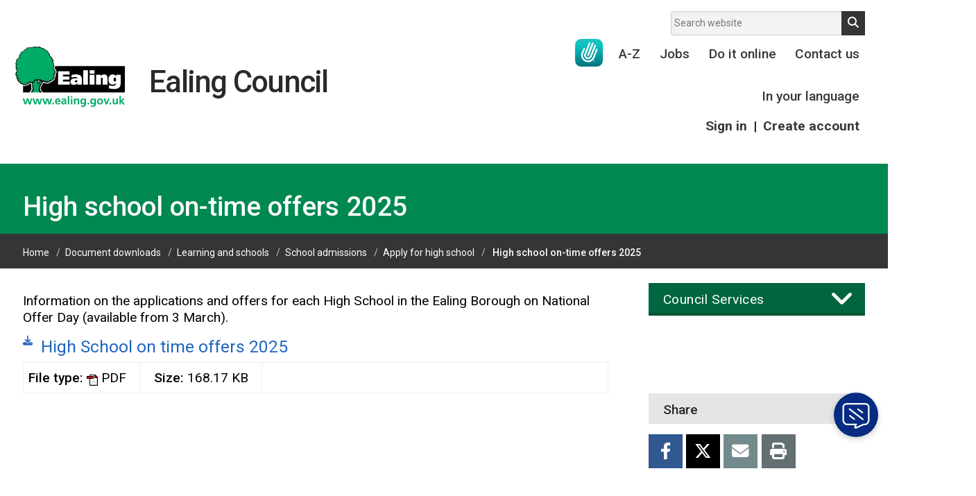

--- FILE ---
content_type: text/html; charset=UTF-8
request_url: https://www.ealing.gov.uk/downloads/download/3514/high_school_on-time_offers_2022?dismissAnnouncementId=292
body_size: 8052
content:
<!DOCTYPE html>
<!--[if lt IE 7]>       <html class="no-js lt-ie10 lt-ie9 lt-ie8 lt-ie7" lang="en"> <![endif]-->
<!--[if IE 7]>          <html class="no-js lt-ie10 lt-ie9 lt-ie8" lang="en"> <![endif]-->
<!--[if IE 8]>          <html class="no-js lt-ie10 lt-ie9" lang="en"> <![endif]-->
<!--[if IE 9]>          <html class="no-js lt-ie10" lang="en"> <![endif]-->
<!--[if gt IE 9]><!-->  <html class="no-js" lang="en"> <!--<![endif]-->
    <head>
    <link rel="apple-touch-icon" sizes="57x57" href="/apple-touch-icon-57x57.png">
    <link rel="apple-touch-icon" sizes="60x60" href="/apple-touch-icon-60x60.png">
    <link rel="apple-touch-icon" sizes="72x72" href="/apple-touch-icon-72x72.png">
    <link rel="apple-touch-icon" sizes="76x76" href="/apple-touch-icon-76x76.png">
    <link rel="apple-touch-icon" sizes="114x114" href="/apple-touch-icon-114x114.png">
    <link rel="apple-touch-icon" sizes="120x120" href="/apple-touch-icon-120x120.png">
    <link rel="apple-touch-icon" sizes="144x144" href="/apple-touch-icon-144x144.png">
    <link rel="apple-touch-icon" sizes="152x152" href="/apple-touch-icon-152x152.png">
    <link rel="apple-touch-icon" sizes="180x180" href="/apple-touch-icon-180x180.png">
    <link rel="icon" type="image/png" href="/favicon-32x32.png" sizes="32x32">
    <link rel="icon" type="image/png" href="/android-chrome-192x192.png" sizes="192x192">
    <link rel="icon" type="image/png" href="/favicon-96x96.png" sizes="96x96">
    <link rel="icon" type="image/png" href="/favicon-16x16.png" sizes="16x16">
    <link rel="manifest" href="/manifest.json">

        <link rel="alternate" type="application/rss+xml" title="RSS" href="https://www.ealing.gov.uk/rss/news">
        <link rel="search" type="application/opensearchdescription+xml" title="Ealing Council" href="https://www.ealing.gov.uk/site/scripts/opensearch.php">
        <link rel="shortcut icon" type="image/x-icon" href="//www.ealing.gov.uk/favicon.ico">
<link rel="stylesheet" type="text/css" href="//www.ealing.gov.uk/site/styles/generic/base.css">

<!--[if lt IE 9]>
    <link href="//www.ealing.gov.uk/site/dist/ealing-oldie.css" rel="stylesheet">
<![endif]-->
<!--[if gte IE 9]><!-->
    <link href="//www.ealing.gov.uk/site/dist/ealing.css" rel="stylesheet">
<!--<![endif]-->
    <link href="//www.ealing.gov.uk/site/styles/ealing-custom-TEMP-20230925_02.css" rel="stylesheet">
	<link href="//www.ealing.gov.uk/site/styles/ealing-custom-TEMP-20251010_02.css" rel="stylesheet">
	<link href="//www.ealing.gov.uk/site/styles/ealing-custom-TEMP-20251022_01.css" rel="stylesheet">
	
	<link rel="stylesheet" href="https://cdnjs.cloudflare.com/ajax/libs/font-awesome/6.4.2/css/all.min.css" integrity="sha512-z3gLpd7yknf1YoNbCzqRKc4qyor8gaKU1qmn+CShxbuBusANI9QpRohGBreCFkKxLhei6S9CQXFEbbKuqLg0DA==" crossorigin="anonymous" referrerpolicy="no-referrer" />

    <link href="//www.ealing.gov.uk/site/styles/standard.css" rel="stylesheet">

    <link href="//www.ealing.gov.uk/site/styles/ealing-custom-C-20241023_08.css" rel="stylesheet">
	 <link href="//www.ealing.gov.uk/site/styles/ealing-custom-BSLlogo-20251110_02.css" rel="stylesheet">
        <script src="//www.ealing.gov.uk/site/libs/modernizr/modernizr.js"></script>
        <script src="//www.ealing.gov.uk/site/javascript/pseudoelementlineheightinrems.js"></script>
        <meta name="msapplication-TileColor" content="#00a300">
        <meta name="msapplication-TileImage" content="/mstile-144x144.png">
        <meta name="theme-color" content="#ffffff">

        <meta name="author" content="Ealing Council">
        <meta name="generator" content="http://www.jadu.net">
        <meta name="revisit-after" content="2 days">
        <meta name="viewport" content="width=device-width, initial-scale=1">
 
        <meta name="dcterms.creator" content="Ealing Council">
        <meta name="dcterms.coverage" content="UK">
        <meta name="dcterms.format" content="text/html">
        <meta name="dcterms.identifier" content="https://www.ealing.gov.uk/downloads/download/3514/high_school_on-time_offers_2022?dismissAnnouncementId=292">
        <meta name="dcterms.language" content="en">
        <meta name="dcterms.publisher" content="Ealing 1.12 WISP Migration">
        <meta name="dcterms.rightsHolder" content="Ealing 1.12 WISP Migration">
        <meta name="ROBOTS" content="INDEX,FOLLOW" >
<!--Civic Cookie Control -->
    <script src="https://cc.cdn.civiccomputing.com/9/cookieControl-9.x.min.js" type="text/javascript"></script>
<script>
    var config = {
        accessibility: {
            highlightFocus: true
        },
        iabCMP: true,
        apiKey: '2701816e2eee519047ba76948f525e0461b95464',
        product: 'PRO_MULTISITE',
        initialState: "open",
        rejectButton: true,
        toggleType: "slider",
        layout: "popup",
        text: {
            iabCMP: {
                panelTitle: "This site uses cookies.",
                panelIntro1: "Some cookies on this website are essential, but you can choose whether to accept cookies for analytics or to set your advertising preferences.",
                panelIntro2: "To opt in/out of advertising and analytics click Accept/Reject all. If you are happy to receive advertising but want to opt out of analytics turn Measure Content Performance off.",
                panelIntro3: "",
                aboutIab: "Advertising services adhere to the ", //iabName is appended to this string
                vendors: "Third party vendors"
            }
        },
        statement: {
            description: 'For more information visit our',
            name: 'Privacy Notice',
            url: 'https://www.ealing.gov.uk/info/201045/data_protection/1420/privacy_statement',
            updated: '19/02/2019'
        },
        branding: {
            backgroundColor: '#008851',
            toggleText: '#2f2f5f',
            toggleColor: '#004227',
            toggleBackground: '#fff',
            alertText: '#fff',
            alertBackground: '#004227'
        },
        onLoad : function(){

                // event listeners for changes to iab consent
                    var tcfCallback = function(tcData, success) {
                         if (success) {

                            //console.log(tcData);
                            //// test purpose 8 - Measurement of content delivery
                            //console.log('Purpose 8 consent state', tcData.purpose.consents['8']);
                            if ( tcData.eventStatus === "useractioncomplete" && tcData.purpose.consents['8'] ) {

                            // Add Google Analytics
                            var script = document.createElement("script");
                            script.src = "https://www.googletagmanager.com/gtag/js?id=UA-107398705-1";
                            script.async = true;
                            document.body.appendChild(script);

                            window.dataLayer = window.dataLayer || [];
                            function gtag(){dataLayer.push(arguments);}
                            gtag('js', new Date());
                            gtag('config', 'UA-107398705-1', { 'anonymize_ip': true });
                            // End Google Analytics

                            //Enable Site Improve
                            _sz.push(['notrack', false]);
                            //End Site Improve
                           

                            }
                            else {

                             // Disable Google Analytics
                            window['UA-disable-107398705-1'] = true;
                             // End Google Analytics

                            //Disable Site Improve
                            _sz.push(['notrack']);
                            //End Site Improve

                             }

                         }
                     };
                     // tcf event signature for adding a listener,
                     // callback executed each time consent string changes
                     __tcfapi('addEventListener', 2, tcfCallback);

        },
        position: 'RIGHT',
        theme: 'DARK'
    };

    CookieControl.load(config);
</script>
        <meta name="dcterms.description" content="Ealing Council download - High school on-time offers 2025 | Learning and schools | School admissions | Apply for high school">
        <meta name="dcterms.subject" content="downloads, download, documents, pdf, word, Ealing Council">
        <meta name="dcterms.title" content="Ealing Council download - High school on-time offers 2025 | Learning and schools | School admissions | Apply for high school">
        <meta name="description" content="Ealing Council download - High school on-time offers 2025 | Learning and schools | School admissions | Apply for high school">
        <meta name="keywords" content="downloads, download, documents, pdf, word, Ealing Council">
        <script type="text/javascript" src="//www.ealing.gov.uk/site/javascript/swfobject.js"></script>
        <title>High school on-time offers 2025 | Ealing Council</title>



		<!-- web bot -->
		<script>(function(){"use strict";"function"!=typeof Object.assign&&function(){Object.assign=function(a){if(a===void 0||null===a)throw new TypeError("Cannot convert undefined or null to object");for(var b,c=Object(a),d=1;d<arguments.length;d++)if(b=arguments[d],void 0!==b&&null!==b)for(var e in b)b.hasOwnProperty(e)&&(c[e]=b[e]);return c}}(),function(a,b,c,d){var e,f=[],g=[];a[c]={init:function(){for(var a=arguments.length,b=Array(a),c=0;c<a;c++)b[c]=arguments[c];e=b;var d={then:function(a){return f.push({type:"then",next:a}),d},catch:function(a){return f.push({type:"catch",next:a}),d}};return d},on:function(){for(var a=arguments.length,b=Array(a),c=0;c<a;c++)b[c]=arguments[c];g.push(b)}},a.__onConnectHostReady__=function(b){if(delete a.__onConnectHostReady__,a[c]=b,e)for(var d,h=b.init.apply(b,e),j=0;j<f.length;j++)d=f[j],h="then"===d.type?h.then(d.next):h["catch"](d.next);for(var j=0;j<g.length;j++)b.on.apply(b,g[j])};var h=new XMLHttpRequest;h.addEventListener("load",function(){try{var a=this.response;if("string"==typeof a&&(a=JSON.parse(a)),a.url){var c=b.getElementsByTagName("script")[0],d=b.createElement("script");d.async=!0,d.src=a.url,c.parentNode.insertBefore(d,c)}}catch(a){}}),h.open("GET","https://webassist.onconnect.app/v1/loader/"+d,!0),h.responseType="json",h.send()}(window,document,"Connect","58bea610-5e7b-4e97-9900-ea718701519c")})();</script>

        <script>
            (function (html) {
                html.className = html.className.replace(/\bno-js\b/, '');
            })(document.getElementsByTagName('html')[0]);
        </script>
    </head>

    <body class="default-layout" >


<!-- googleoff: index -->
<header role="banner" class="site-header" id="top">

	<a class="skip-to-content-link" href="#content">
	  Skip to content
	</a>

    <div class="container">
        <div class="site-header__logo-wrapper">
            <a class="logo" href="https://www.ealing.gov.uk">
                <span class="h1">Ealing Council</span>
            </a>
	</div>

	            <form class="site-search form form--append" action="https://www.ealing.gov.uk/site/scripts/google_results.php" id="site-search" method="get">
                <div class="form__control">
                    <label class="form__label" for="search-site">Search website</label>
                    <input class="form__field" type="search" size="18" maxlength="40" autocomplete="off" name="q" placeholder="Search website" id="search-site">
                    <button id="search-button" class="button button--standout" type="submit">Search</button>
                </div>
                <div id="search-results" class="search-results" style="display:none;"></div>
            </form>
        

		<ul class="site-header__links item-list item-list--inline" id="site-navigation">
			<li>
				<a class="bsl-logo-link" href="https://www.ealing.gov.uk/info/200152/contact_us/3548/connect_to_a_bsl_interpreter" aria-label="British Sign Language support"></a>
			</li>
							<li>
					<a href="https://www.ealing.gov.uk/a_to_z">
						A-Z					</a>
				</li>
							<li>
					<a href="https://www.ealing.gov.uk/homepage/28/jobs">
						Jobs					</a>
				</li>
							<li>
					<a href="https://www.ealing.gov.uk/homepage/182/do_it_online">
						Do it online					</a>
				</li>
							<li>
					<a href="https://www.ealing.gov.uk/homepage/32/contact_us">
						Contact us					</a>
				</li>
							<li>
					<a href="https://www.ealing.gov.uk/info/201033/council_and_local_decisions/2876/in_your_language/1">
						In your language					</a>
				</li>
			
			<li class="register-link">
				<a href="https://myaccount.ealing.gov.uk" class="">Sign in</a>
				<span id="ag-logged-in-divider"> | </span>
				<a href="https://www.ealing.gov.uk/signin" class="">Create account</a>
			</li>

		</ul>

        <div class="site-toggles">
			<a class="bsl-logo-link" href="https://www.ealing.gov.uk/info/200152/contact_us/3548/connect_to_a_bsl_interpreter" aria-label="British Sign Language support"></a>

                            <a class="my-account button button--standout" href="https://www.ealing.gov.uk/signin">
                    MyAccount
                </a>
                        <a class="search-toggle button button--standout" data-overlay="site-search" href>Search</a>
            <a class="menu-toggle button" data-overlay="site-navigation" href>Menu</a>
        </div>
    </div>

    </header>
        <div class="advert" tabindex="-1">
			<script async src="//ads.counciladvertising.net/code/ealinglbc/leaderboard/public" data-can-ad></script>
		</div>
<!-- googleon: index -->
            <main class="site-main" role="main">
                <h1 class="page-heading">
                    <span class="page-heading__text container">
                        High school on-time offers 2025                    </span>
                </h1>

<!-- googleoff: all -->
                    <nav class="nav nav--breadcrumb">
                        <ol class="nav--breadcrumb__list item-list--inline container">
                        <li>
                    <a href="https://www.ealing.gov.uk" rel="home">Home</a>
                </li>
                <li>
                    <a href="https://www.ealing.gov.uk/downloads">Document downloads</a>
                </li>
                <li>
                    <a href="https://www.ealing.gov.uk/downloads/201108/learning_and_schools">Learning and schools</a>
                </li>
                <li>
                    <a href="https://www.ealing.gov.uk/downloads/201113/school_admissions">School admissions</a>
                </li>
                <li>
                    <a href="https://www.ealing.gov.uk/downloads/201115/apply_for_high_school">Apply for high school</a>
                </li>
                <li>
                    <span>High school on-time offers 2025</span>
                </li>
                </ol>
            </nav>

            <div class="container">
                <div class="site-content" id="content" tabindex="-1">
<!-- googleon: all -->

                <p>Information on the applications and offers for each High School in the Ealing Borough on National Offer Day (available from 3 March).</p>
                <ul class="item-list">
                    <li>
                        <div class="download-item">
                            <h3 class="lightweight">
                                <a href="https://www.ealing.gov.uk/download/downloads/id/18711/high_school_on_time_offers_2025.pdf" class="ico-download">High School on time offers 2025</a>
                            </h3>
                        
                            <ul class="item-list">
                                <li><strong>File type:</strong> <img class="image__icon" src="//www.ealing.gov.uk/site/images/file_type_icons/PDF.gif" alt=""> <span class="file-icon-pdf">PDF</span></li>
                                <li><strong>Size:</strong> 168.17 KB</li>
                            </ul>
                        </div>
                    </li>
                </ul>


    <div class="supplements supplements--secondary">


    </div>
</div>

    <div class="sidebar sidebar--primary">

        
        <div class="supplements supplements--tertiary">
                            <nav class="toggle-wrapper">
                    <h2 class="sidebar__heading h3" data-toggle="services-nav">Council Services</h2>
                    <ul class="sidebar__links item-list item-list--bold item-list--rich" id="services-nav">
                                                    <li>
                                <a href="https://www.ealing.gov.uk/info/201010/business">
                                    Business                                </a>
                            </li>
                                                    <li>
                                <a href="https://www.ealing.gov.uk/info/201020/children_and_families">
                                    Children and families                                </a>
                            </li>
                                                    <li>
                                <a href="https://www.ealing.gov.uk/info/201033/council_and_local_decisions">
                                    Council and local decisions                                </a>
                            </li>
                                                    <li>
                                <a href="https://www.ealing.gov.uk/info/201097/council_tax">
                                    Council tax                                </a>
                            </li>
                                                    <li>
                                <a href="https://www.ealing.gov.uk/info/201086/housing">
                                    Housing                                </a>
                            </li>
                                                    <li>
                                <a href="https://www.ealing.gov.uk/info/201073/health_and_adult_social_care">
                                    Health and adult social care                                </a>
                            </li>
                                                    <li>
                                <a href="https://www.ealing.gov.uk/info/201108/learning_and_schools">
                                    Learning and schools                                </a>
                            </li>
                                                    <li>
                                <a href="https://www.ealing.gov.uk/info/201126/leisure_parks_and_libraries">
                                    Leisure, parks and libraries                                </a>
                            </li>
                                                    <li>
                                <a href="https://www.ealing.gov.uk/info/201146/neighbourhood_and_streets">
                                    Neighbourhood and streets                                </a>
                            </li>
                                                    <li>
                                <a href="https://www.ealing.gov.uk/info/201155/planning_and_building_control">
                                    Planning and building control                                </a>
                            </li>
                                                    <li>
                                <a href="https://www.ealing.gov.uk/info/201167/rubbish_and_recycling">
                                    Rubbish and recycling                                </a>
                            </li>
                                                    <li>
                                <a href="https://www.ealing.gov.uk/info/201173/transport_and_parking">
                                    Transport and parking                                </a>
                            </li>
                                                    <li>
                                <a href="https://www.ealing.gov.uk/info/201230/my_account">
                                    My Account                                </a>
                            </li>
                                            </ul>
                </nav>
            
			<!-- Enable Engage webchat-->
            <div id="EngageChat"></div>			
			
                                </div>

        <div class="advert advert--sidebar">
			<div id="counciladvertising-doublempu">
				<script async src="//ads.counciladvertising.net/code/ealinglbc/doublempu/public" data-can-ad></script>
			</div>
        </div>

        <div class="share supplement">
            <h3>Share</h3>
            <ul>
                <li><a class="share__facebook" href="https://www.facebook.com/sharer/sharer.php?u=https%3A%2F%2Fwww.ealing.gov.uk%2Fdownloads%2Fdownload%2F3514%2Fhigh_school_on-time_offers_2022%3FdismissAnnouncementId%3D292">Facebook</a></li>
                <li><a class="share__twitter" href="https://x.com/ealingcouncil" >Twitter</a></li>
                <li><a class="share__email" href="mailto:?subject=High%20school%20on-time%20offers%202025">Email</a></li>
                <li><a class="share__print" href="#" onclick="window.print(); return false;">Print</a></li>
            </ul>
        </div>
    </div>
</div>
</main>


<!-- googleoff: index -->
<footer class="site-footer" role="contentinfo">
    <div class="container">
        <div class="site-footer__social-links">
            <h2>Follow us</h2>
            <ul class="item-list item-list--inline">
                <li><a class="facebook_v2" href="https://www.facebook.com/EalingLondon/">Facebook</a></li>
                <li><a class="instagram_v2" href="https://www.instagram.com/ealingcouncil/">Instagram</a></li>
                <li><a class="linkedin_v2" href="https://www.linkedin.com/company/london-borough-of-ealing/">LinkedIn</a></li>
                <li><a class="youtube_v2" href="https://www.youtube.com/user/EalingCouncil">YouTube</a></li>
                <li><a class="twitter_v2" href="https://twitter.com/ealingcouncil">Twitter</a></li>
            </ul>
        </div>

                    <ul class="site-footer__links item-list item-list--inline">
                                    <li>
                        <a href="https://www.ealing.gov.uk/terms">
                            Terms and disclaimer                        </a>
                    </li>
                                    <li>
                        <a href="https://www.ealing.gov.uk/site/scripts/site_map.php">
                            Site map                        </a>
                    </li>
                                    <li>
                        <a href="https://www.ealing.gov.uk/accessibility">
                            Accessibility                        </a>
                    </li>
                                    <li>
                        <a href="https://www.ealing.gov.uk/info/201045/data_protection/1420/privacy_statement">
                            Privacy                        </a>
                    </li>
                                    <li>
                        <a href="https://www.ealing.gov.uk/homepage/24/about_us">
                            About us                        </a>
                    </li>
                                    <li>
                        <a href="https://www.ealing.gov.uk/downloads/download/7147/modern_slavery_statement">
                            Modern slavery statement                        </a>
                    </li>
                            </ul>
        
        <p class="site-footer__rights">
            <span class="powered-by">
                <a href="http://www.jadu.net">Designed and powered by Jadu</a>
            </span>
        </p>
    </div>
</footer>
<!-- googleon: index -->
<script src="//ajax.googleapis.com/ajax/libs/jquery/3.7.1/jquery.min.js"></script>
<script>window.jQuery || document.write('<script src="//www.ealing.gov.uk/site/libs/jquery/dist/jquery.min.js"><\/script>')</script>
<script src="//cdnjs.cloudflare.com/ajax/libs/jquery-migrate/3.4.1/jquery-migrate.min.js"></script>

<!--[if lt IE 9]>    
    <script src="//www.ealing.gov.uk/site/javascript/jquery.backgroundSize.min.js"></script>
<![endif]-->

<script src="//www.ealing.gov.uk/site/dist/ealing.js"></script>
<script src="//www.ealing.gov.uk/site/custom_scripts/ealing-custom-20251020_02.js"></script>


    <!-- Siteimprove --><script type="text/javascript">/*<![CDATA[*/(function () { var sz = document.createElement('script'); sz.type = 'text/javascript'; sz.async = true; sz.src = '//uk1.siteimprove.com/js/siteanalyze_432813.js'; var s = document.getElementsByTagName('script')[0]; s.parentNode.insertBefore(sz, s); })();/*]]>*/</script>

<!-- CAN --> 
<script async src="//ads.counciladvertising.net/code/ealinglbc/media/public"></script>

<!-- web bot -->
<script>
var currPageTitle = document.title;
var currPageName = currPageTitle.split('|')[0].trim();
var specifiedPagesOnly = false;
var enabledPages = [];

if (specifiedPagesOnly) {
    enabledPages.push('Web chat test page'); 
}  

if (enabledPages.includes(currPageName) || !specifiedPagesOnly) {
    Connect.init({ workspaceId: '58bea610-5e7b-4e97-9900-ea718701519c', storage: 'session' });

}

</script>
</body>
</html>


--- FILE ---
content_type: text/css
request_url: https://www.ealing.gov.uk/site/dist/ealing.css
body_size: 55639
content:
@charset "UTF-8";@import url(//fonts.googleapis.com/css?family=Roboto:400,400italic,500,500italic,700,700italic,300italic,300);.hidden,.invisible{visibility:hidden}.fa-ul,.no-bullet{list-style-type:none}body{margin:0}article,aside,details,figcaption,figure,footer,header,hgroup,main,menu,nav,section,summary{display:block}audio,canvas,progress,video{display:inline-block;vertical-align:baseline}audio:not([controls]){display:none;height:0}[hidden],template{display:none}a{background-color:transparent}a:active,a:hover{outline:0}abbr[title]{border-bottom:1px dotted}img,legend{border:0}b,optgroup,strong{font-weight:700}dfn{font-style:italic}mark{background:#ff0;color:#000}small{font-size:80%}sub,sup{font-size:75%;line-height:0;position:relative;vertical-align:baseline}sup{top:-.5em}sub{bottom:-.25em}svg:not(:root){overflow:hidden}hr{box-sizing:content-box;height:0}pre,textarea{overflow:auto}code,kbd,pre,samp{font-family:monospace,monospace;font-size:1em}button,input,optgroup,select,textarea{color:inherit;font:inherit;margin:0}button{overflow:visible}button,select{text-transform:none}button,html input[type=button],input[type=reset],input[type=submit]{-webkit-appearance:button;cursor:pointer}button[disabled],html input[disabled]{cursor:default}button::-moz-focus-inner,input::-moz-focus-inner{border:0;padding:0}input{line-height:normal}input[type=checkbox],input[type=radio]{box-sizing:border-box;padding:0}input[type=number]::-webkit-inner-spin-button,input[type=number]::-webkit-outer-spin-button{height:auto}input[type=search]{-webkit-appearance:textfield;box-sizing:content-box}*,.paginator .paginate-next,.paginator .paginate-prev,.paginator li,:after,:before{box-sizing:border-box}input[type=search]::-webkit-search-cancel-button,input[type=search]::-webkit-search-decoration{-webkit-appearance:none}legend{padding:0}table{border-collapse:collapse;border-spacing:0}td,th{padding:0}.hidden{display:none!important}.form--append .form__label,.form--inline .form__label,.gallery__item small,.visually-hidden,.visuallyhidden{border:0;clip:rect(0 0 0 0);height:1px;margin:-1px;overflow:hidden;padding:0;position:absolute;width:1px!important}.margin--top,.margin--topbottom{margin-top:24px!important}@media screen and (min-width:1402px){.visuallyhidden-fade{opacity:0}}.togglable{overflow:hidden;transition:max-height .35s ease-in}.toggled-closed{max-height:0!important}.display--block{display:block!important}.display--inline-block{display:inline-block!important}.display--inline{display:inline!important}.float--right{float:right!important}.float--left{float:left!important}.float--none{float:none!important}.text--left{text-align:left!important}.text--center{text-align:center!important}.text--right{text-align:right!important}.text--light{font-weight:300!important}.text--normal{font-weight:400!important}.text--semibold{font-weight:600!important}.text--caps{text-transform:uppercase!important}.text--lowercase{text-transform:lowercase!important}.text--firstcap{text-transform:capitalize!important}.boxed--primary ul:after,.boxed--secondary ul:after,.boxed--subtle-withbg .table-like:after,.boxed:after,.cf:after,.editor:after,.form--form-builder .form__action:after,.form--form-builder .form__component:after,.form--form-builder .form__footer:after,.form--search-box .form__control:after,.form:after,.form__control .preference-options .answer:after,.form__control .preference-options .radioButtons:after,.form__control .preference-options:after,.form__control table:after,.item-list:after,.media:after,.media__body p:after,.media__body small:after,.media__body:after,.nav:after,.page__header:after,.podcast:after,.podcast__description:after,.sidebar__section:after,.site-header:after,.supplement--advert div a:after,.supplement--advert div a:link:after,.supplement--advert div a:visited:after,.supplement--footer-box .supplement__list:after,.supplement:after,.widget--campaigns:after,.widget--council-services .other-services:after,.widget--council-services .services:after,.widget--twitter .twitter__feed:after,.xform__control table:after{clear:both;content:'';display:table}.margin--topbottom{margin-bottom:24px!important}.margin--zero{margin:0!important}.margin--bottom{margin-bottom:.75rem!important}.padding--top{padding-top:.75rem!important}.has-padding{padding:1.5rem!important}.has-padding p{margin-bottom:0!important}.has-padding small{padding:.75rem 0!important;display:block}.editor .float_left img,.editor .float_left object,.editor .imageCaption img,.editor .imageCaption object,address{display:inline-block}.border--bottom{border-bottom:1px solid #ccc}.full-width{max-width:100%!important;width:100%!important}.editor .float_left,.editor .imageCaption{margin-right:1.5rem;float:left}.editor .image_centre{float:none!important}.editor .float_right{width:100%}@media screen and (min-width:700px){.editor .float_right{margin-left:1.5rem;float:right!important;margin-right:0!important;padding-right:0!important;width:auto}.editor .float_right img,.editor .float_right object{display:inline-block}}address{max-width:300px;max-width:18.75rem;font-style:normal!important;margin-bottom:15px!important;margin-left:-4px}.podcast{margin:0 .5rem}@media screen and (min-width:700px){.podcast{margin:.375rem 0}}.podcast__item object{display:block;margin:1em auto;text-align:center}.podcast__item img{max-width:320px;max-width:20rem;margin:.375rem auto;display:block;text-align:center}@media screen and (min-width:1050px){.podcast__item img{margin:0 .75rem .3rem 0;float:left;text-align:left}}.calendar td,.fa-fw,.fa-li{text-align:center}.podcast__item .editor{min-width:300px;min-width:18.75rem;clear:none!important;display:inline-block}.podcast__item+.supplement--information,.podcast__item:after{clear:both!important}@media screen and (min-width:850px){.podcast__item .editor{width:100%!important}}@media screen and (min-width:1050px){.podcast__item .editor{width:55%!important}}@media screen and (min-width:1250px){.podcast__item .editor{width:65%!important}}.podcast__item+.supplement--information .button,.podcast__item+.supplement--information input[type=submit]{margin:1.5rem 0 .5rem}.podcast__description{display:table-cell;vertical-align:top;width:100%}@media screen and (min-width:900px){.podcast__description p{margin-bottom:0!important}}.podcast__img{margin:0 0 1.5rem;display:block}@media screen and (min-width:700px){.podcast__img{margin:0 1.5rem 1.5rem;display:table-cell}}.podcast__img a{display:block}.podcast__img a img{display:block;width:100%}@media screen and (min-width:700px){.podcast__img a img{max-width:120px;max-width:7.5rem;margin:0 1.5rem 0 0;width:auto}.podcast__info{margin:1.5rem 1.5rem 0 0}}.podcast__info .button,.podcast__info input[type=submit]{margin:.999999999rem 0 1.5rem;float:right;max-width:150px}@media screen and (min-width:700px){.podcast__info .button,.podcast__info input[type=submit]{max-width:100%}}@media screen and (min-width:1000px){.podcast__info .button,.podcast__info input[type=submit]{margin:0}.podcast__info ul{max-width:550px!important;max-width:34.375rem!important;float:left}}.podcast__info ul{margin-top:0!important}.leaflet-control-container .leaflet-control-pan,.leaflet-control-container .leaflet-top{background:0 0!important}.leaflet-control-container div *{background-color:none!important;border-color:#000!important;color:#000!important}.leaflet-control-container div * a:link{background-color:#fff!important;color:#000!important}.leaflet-control-container div * a:hover{text-decoration:none}.leaflet-bottom,.leaflet-bottom .leaflet-control-attribution,.leaflet-container img,.leaflet-container img .leaflet-control-attribution{background:0 0!important}.hyphenate,.supplement .email,.supplement a[href^=mailto]{-moz-hyphens:auto;-ms-hyphens:auto;-webkit-hyphens:auto;hyphens:auto;overflow-wrap:break-word;word-wrap:break-word}.item-list small,.supplement a{word-wrap:break-word!important}html{-ms-text-size-adjust:100%;-webkit-text-size-adjust:100%;font:.75em/1.75 Roboto,"Trebuchet MS",sans-serif;min-height:100%;min-width:320px;overflow-y:scroll}@media screen and (min-width:900px){html{font-size:.875em}}@media screen and (min-width:1030px){html{font-size:.875em}}a:focus{outline:#008851 solid 2px;outline-offset:2px}.site-content a:focus{outline-offset:4px}button:focus,input:focus,select:focus,textarea:focus{box-shadow:0 0 3px 2px #008851;outline:#008851 solid 2px}.calendar button:focus,.calendar input:focus,.calendar select:focus,.calendar textarea:focus{box-shadow:inset 0 0 3px 2px #008851;margin-left:0!important}.no-pseudoelementlineheightinrems button:focus,.no-pseudoelementlineheightinrems input:focus,.no-pseudoelementlineheightinrems select:focus,.no-pseudoelementlineheightinrems textarea:focus{box-shadow:none!important}.h1,.h2,.h3,.h4,.h5,.h6,blockquote,dd,dl,fieldset,h1,h2,h3,h4,h5,h6,hr,ol,p,pre,ul{margin:0}fieldset,ol,ul{padding:0}fieldset,iframe{border:0;max-width:100%}li>ol,li>ul{margin-bottom:0}[tabindex="-1"]:focus{outline:0!important}img{font-style:italic;max-width:100%}img[height],img[width]{max-width:none}.hgroup,address,blockquote,dl,fieldset,form,hgroup,hr,ol,pre,table,ul{margin-bottom:1.9999999995rem}p{margin-bottom:.9999999997rem;margin-top:.9999999997rem}dd,ol,ul{margin-left:1.5rem}strong{font-weight:500}.lightweight,.podcast__title{font-style:normal!important;font-weight:400!important}.sub-heading{margin:.75rem 0!important}.giga{font-size:96px;font-size:6rem;line-height:1.1666666667}.mega{font-size:78px;font-size:4.875rem;line-height:1.0769230769}.h1,.kilo,h1{font-size:44px;font-size:2.75rem;line-height:1.2727272727}.alpha{font-size:36px;font-size:2.25rem;line-height:1.5555555556}.beta,.form--form-builder .form__heading,.h2,h2{font-size:32px;font-size:2rem;line-height:1.75}.gamma,.h3,h3{font-size:28px;font-size:1.75rem;line-height:1}.delta,.h4,h4{font-size:22px;font-size:1.375rem;line-height:1.2727272727}.epsilon,.h5,h5{font-size:18px;font-size:1.125rem;line-height:1.5555555556}.h6,.normalis,.zeta,h6{font-size:16px;font-size:1rem;line-height:1.75}.milli{font-size:14px;font-size:.875rem;line-height:2}.micro{font-size:12px;font-size:.75rem;line-height:2.3333333333}.h1,.h2,.h3,.h4,.h5,.h6,h1,h2,h3,h4,h5,h6{margin:1.5rem 0;color:#2a2a2c;font-family:Roboto,"Trebuchet MS",sans-serif;font-weight:500;line-height:1.3}.h1:first-child,.h2:first-child,.h3:first-child,.h4:first-child,.h5:first-child,.h6:first-child,h1:first-child,h2:first-child,h3:first-child,h4:first-child,h5:first-child,h6:first-child{margin-top:0}/*!
 *  Font Awesome 4.3.0 by @davegandy - http://fontawesome.io - @fontawesome
 *  License - http://fontawesome.io/license (Font: SIL OFL 1.1, CSS: MIT License)
 */@font-face{font-family:FontAwesome;src:url(../libs/font-awesome/fonts/fontawesome-webfont.eot?v=4.3.0);src:url(../libs/font-awesome/fonts/fontawesome-webfont.eot?#iefix&v=4.3.0) format("embedded-opentype"),url(../libs/font-awesome/fonts/fontawesome-webfont.woff?v=4.3.0) format("woff"),url(../libs/font-awesome/fonts/fontawesome-webfont.ttf?v=4.3.0) format("truetype"),url(../libs/font-awesome/fonts/fontawesome-webfont.svg?v=4.3.0#fontawesomeregular) format("svg");font-weight:400;font-style:normal}.fa{display:inline-block;font:normal normal normal 14px/1 FontAwesome;font-size:inherit;text-rendering:auto;-webkit-font-smoothing:antialiased;-moz-osx-font-smoothing:grayscale;-ms-transform:translate(0,0);transform:translate(0,0)}.fa-lg{font-size:1.3333333333em;line-height:.75em;vertical-align:-15%}.fa-2x{font-size:2em}.fa-3x{font-size:3em}.fa-4x{font-size:4em}.fa-5x{font-size:5em}.fa-fw{width:1.2857142857em}.fa-ul{padding-left:0;margin-left:2.1428571429em}.fa-ul>li{position:relative}.fa-li{position:absolute;left:-2.1428571429em;width:2.1428571429em;top:.1428571429em}.fa-li.fa-lg{left:-1.8571428571em}.fa-border{padding:.2em .25em .15em;border:.08em solid #eee;border-radius:.1em}.pull-right{float:right}.pull-left{float:left}.fa.pull-left{margin-right:.3em}.fa.pull-right{margin-left:.3em}.fa-spin{animation:fa-spin 2s infinite linear}.fa-pulse{animation:fa-spin 1s infinite steps(8)}@keyframes fa-spin{0%{transform:rotate(0)}100%{transform:rotate(359deg)}}.fa-rotate-90{filter:progid:DXImageTransform.Microsoft.BasicImage(rotation=1);-ms-transform:rotate(90deg);transform:rotate(90deg)}.fa-rotate-180{filter:progid:DXImageTransform.Microsoft.BasicImage(rotation=2);-ms-transform:rotate(180deg);transform:rotate(180deg)}.fa-rotate-270{filter:progid:DXImageTransform.Microsoft.BasicImage(rotation=3);-ms-transform:rotate(270deg);transform:rotate(270deg)}.fa-flip-horizontal{filter:progid:DXImageTransform.Microsoft.BasicImage(rotation=0);-ms-transform:scale(-1,1);transform:scale(-1,1)}.fa-flip-vertical{filter:progid:DXImageTransform.Microsoft.BasicImage(rotation=2);-ms-transform:scale(1,-1);transform:scale(1,-1)}:root .fa-flip-horizontal,:root .fa-flip-vertical,:root .fa-rotate-180,:root .fa-rotate-270,:root .fa-rotate-90{filter:none}.fa-stack{position:relative;display:inline-block;width:2em;height:2em;line-height:2em;vertical-align:middle}.fa-stack-1x,.fa-stack-2x{position:absolute;left:0;width:100%;text-align:center}.alert,.announcement .container,.announcement .site-header,.callout{position:relative}.fa-stack-1x{line-height:inherit}.fa-stack-2x{font-size:2em}.fa-inverse{color:#fff}.fa-glass:before{content:""}.fa-music:before{content:""}.fa-search:before{content:""}.fa-envelope-o:before{content:""}.fa-heart:before{content:""}.fa-star:before{content:""}.fa-star-o:before{content:""}.fa-user:before{content:""}.fa-film:before{content:""}.fa-th-large:before{content:""}.fa-th:before{content:""}.fa-th-list:before{content:""}.fa-check:before{content:""}.fa-close:before,.fa-remove:before,.fa-times:before{content:""}.fa-search-plus:before{content:""}.fa-search-minus:before{content:""}.fa-power-off:before{content:""}.fa-signal:before{content:""}.fa-cog:before,.fa-gear:before{content:""}.fa-trash-o:before{content:""}.fa-home:before{content:""}.fa-file-o:before{content:""}.fa-clock-o:before{content:""}.fa-road:before{content:""}.fa-download:before{content:""}.fa-arrow-circle-o-down:before{content:""}.fa-arrow-circle-o-up:before{content:""}.fa-inbox:before{content:""}.fa-play-circle-o:before{content:""}.fa-repeat:before,.fa-rotate-right:before{content:""}.fa-refresh:before{content:""}.fa-list-alt:before{content:""}.fa-lock:before{content:""}.fa-flag:before{content:""}.fa-headphones:before{content:""}.fa-volume-off:before{content:""}.fa-volume-down:before{content:""}.fa-volume-up:before{content:""}.fa-qrcode:before{content:""}.fa-barcode:before{content:""}.fa-tag:before{content:""}.fa-tags:before{content:""}.fa-book:before{content:""}.fa-bookmark:before{content:""}.fa-print:before{content:""}.fa-camera:before{content:""}.fa-font:before{content:""}.fa-bold:before{content:""}.fa-italic:before{content:""}.fa-text-height:before{content:""}.fa-text-width:before{content:""}.fa-align-left:before{content:""}.fa-align-center:before{content:""}.fa-align-right:before{content:""}.fa-align-justify:before{content:""}.fa-list:before{content:""}.fa-dedent:before,.fa-outdent:before{content:""}.fa-indent:before{content:""}.fa-video-camera:before{content:""}.fa-image:before,.fa-photo:before,.fa-picture-o:before{content:""}.fa-pencil:before{content:""}.fa-map-marker:before{content:""}.fa-adjust:before{content:""}.fa-tint:before{content:""}.fa-edit:before,.fa-pencil-square-o:before{content:""}.fa-share-square-o:before{content:""}.fa-check-square-o:before{content:""}.fa-arrows:before{content:""}.fa-step-backward:before{content:""}.fa-fast-backward:before{content:""}.fa-backward:before{content:""}.fa-play:before{content:""}.fa-pause:before{content:""}.fa-stop:before{content:""}.fa-forward:before{content:""}.fa-fast-forward:before{content:""}.fa-step-forward:before{content:""}.fa-eject:before{content:""}.fa-chevron-left:before{content:""}.fa-chevron-right:before{content:""}.fa-plus-circle:before{content:""}.fa-minus-circle:before{content:""}.fa-times-circle:before{content:""}.fa-check-circle:before{content:""}.fa-question-circle:before{content:""}.alert--primary:before,.fa-info-circle:before{content:""}.fa-crosshairs:before{content:""}.fa-times-circle-o:before{content:""}.fa-check-circle-o:before{content:""}.fa-ban:before{content:""}.fa-arrow-left:before{content:""}.fa-arrow-right:before{content:""}.fa-arrow-up:before{content:""}.fa-arrow-down:before{content:""}.fa-mail-forward:before,.fa-share:before{content:""}.fa-expand:before{content:""}.fa-compress:before{content:""}.fa-plus:before{content:""}.fa-minus:before{content:""}.fa-asterisk:before{content:""}.fa-exclamation-circle:before{content:""}.fa-gift:before{content:""}.fa-leaf:before{content:""}.fa-fire:before{content:""}.fa-eye:before{content:""}.fa-eye-slash:before{content:""}.fa-exclamation-triangle:before,.fa-warning:before{content:""}.fa-plane:before{content:""}.fa-calendar:before{content:""}.fa-random:before{content:""}.fa-comment:before{content:""}.fa-magnet:before{content:""}.fa-chevron-up:before{content:""}.fa-chevron-down:before{content:""}.fa-retweet:before{content:""}.fa-shopping-cart:before{content:""}.fa-folder:before{content:""}.fa-folder-open:before{content:""}.fa-arrows-v:before{content:""}.fa-arrows-h:before{content:""}.fa-bar-chart-o:before,.fa-bar-chart:before{content:""}.fa-twitter-square:before{content:""}.fa-facebook-square:before{content:""}.fa-camera-retro:before{content:""}.fa-key:before{content:""}.fa-cogs:before,.fa-gears:before{content:""}.fa-comments:before{content:""}.fa-thumbs-o-up:before{content:""}.fa-thumbs-o-down:before{content:""}.fa-star-half:before{content:""}.fa-heart-o:before{content:""}.fa-sign-out:before{content:""}.fa-linkedin-square:before{content:""}.fa-thumb-tack:before{content:""}.fa-external-link:before{content:""}.fa-sign-in:before{content:""}.fa-trophy:before{content:""}.fa-github-square:before{content:""}.fa-upload:before{content:""}.fa-lemon-o:before{content:""}.fa-phone:before{content:""}.fa-square-o:before{content:""}.fa-bookmark-o:before{content:""}.fa-phone-square:before{content:""}.fa-twitter:before{content:""}.fa-facebook-f:before,.fa-facebook:before{content:""}.fa-github:before{content:""}.fa-unlock:before{content:""}.fa-credit-card:before{content:""}.fa-rss:before{content:""}.fa-hdd-o:before{content:""}.fa-bullhorn:before{content:""}.fa-bell:before{content:""}.fa-certificate:before{content:""}.fa-hand-o-right:before{content:""}.fa-hand-o-left:before{content:""}.fa-hand-o-up:before{content:""}.fa-hand-o-down:before{content:""}.fa-arrow-circle-left:before{content:""}.fa-arrow-circle-right:before{content:""}.fa-arrow-circle-up:before{content:""}.fa-arrow-circle-down:before{content:""}.fa-globe:before{content:""}.fa-wrench:before{content:""}.fa-tasks:before{content:""}.fa-filter:before{content:""}.fa-briefcase:before{content:""}.fa-arrows-alt:before{content:""}.fa-group:before,.fa-users:before{content:""}.fa-chain:before,.fa-link:before{content:""}.fa-cloud:before{content:""}.fa-flask:before{content:""}.fa-cut:before,.fa-scissors:before{content:""}.fa-copy:before,.fa-files-o:before{content:""}.fa-paperclip:before{content:""}.fa-floppy-o:before,.fa-save:before{content:""}.fa-square:before{content:""}.fa-bars:before,.fa-navicon:before,.fa-reorder:before{content:""}.fa-list-ul:before{content:""}.fa-list-ol:before{content:""}.fa-strikethrough:before{content:""}.fa-underline:before{content:""}.fa-table:before{content:""}.fa-magic:before{content:""}.fa-truck:before{content:""}.fa-pinterest:before{content:""}.fa-pinterest-square:before{content:""}.fa-google-plus-square:before{content:""}.fa-google-plus:before{content:""}.fa-money:before{content:""}.fa-caret-down:before{content:""}.fa-caret-up:before{content:""}.fa-caret-left:before{content:""}.fa-caret-right:before{content:""}.fa-columns:before{content:""}.fa-sort:before,.fa-unsorted:before{content:""}.fa-sort-desc:before,.fa-sort-down:before{content:""}.fa-sort-asc:before,.fa-sort-up:before{content:""}.fa-envelope:before{content:""}.fa-linkedin:before{content:""}.fa-rotate-left:before,.fa-undo:before{content:""}.fa-gavel:before,.fa-legal:before{content:""}.fa-dashboard:before,.fa-tachometer:before{content:""}.fa-comment-o:before{content:""}.fa-comments-o:before{content:""}.fa-bolt:before,.fa-flash:before{content:""}.fa-sitemap:before{content:""}.fa-umbrella:before{content:""}.fa-clipboard:before,.fa-paste:before{content:""}.fa-lightbulb-o:before{content:""}.fa-exchange:before{content:""}.fa-cloud-download:before{content:""}.fa-cloud-upload:before{content:""}.fa-user-md:before{content:""}.fa-stethoscope:before{content:""}.fa-suitcase:before{content:""}.fa-bell-o:before{content:""}.fa-coffee:before{content:""}.fa-cutlery:before{content:""}.fa-file-text-o:before{content:""}.fa-building-o:before{content:""}.fa-hospital-o:before{content:""}.fa-ambulance:before{content:""}.fa-medkit:before{content:""}.fa-fighter-jet:before{content:""}.fa-beer:before{content:""}.fa-h-square:before{content:""}.fa-plus-square:before{content:""}.fa-angle-double-left:before{content:""}.fa-angle-double-right:before{content:""}.fa-angle-double-up:before{content:""}.fa-angle-double-down:before{content:""}.fa-angle-left:before{content:""}.fa-angle-right:before{content:""}.fa-angle-up:before{content:""}.fa-angle-down:before{content:""}.fa-desktop:before{content:""}.fa-laptop:before{content:""}.fa-tablet:before{content:""}.fa-mobile-phone:before,.fa-mobile:before{content:""}.fa-circle-o:before{content:""}.fa-quote-left:before{content:""}.fa-quote-right:before{content:""}.fa-spinner:before{content:""}.fa-circle:before{content:""}.fa-mail-reply:before,.fa-reply:before{content:""}.fa-github-alt:before{content:""}.fa-folder-o:before{content:""}.fa-folder-open-o:before{content:""}.fa-smile-o:before{content:""}.fa-frown-o:before{content:""}.fa-meh-o:before{content:""}.fa-gamepad:before{content:""}.fa-keyboard-o:before{content:""}.fa-flag-o:before{content:""}.fa-flag-checkered:before{content:""}.fa-terminal:before{content:""}.fa-code:before{content:""}.fa-mail-reply-all:before,.fa-reply-all:before{content:""}.fa-star-half-empty:before,.fa-star-half-full:before,.fa-star-half-o:before{content:""}.fa-location-arrow:before{content:""}.fa-crop:before{content:""}.fa-code-fork:before{content:""}.fa-chain-broken:before,.fa-unlink:before{content:""}.fa-question:before{content:""}.fa-info:before{content:""}.fa-exclamation:before{content:""}.fa-superscript:before{content:""}.fa-subscript:before{content:""}.fa-eraser:before{content:""}.fa-puzzle-piece:before{content:""}.fa-microphone:before{content:""}.fa-microphone-slash:before{content:""}.fa-shield:before{content:""}.fa-calendar-o:before{content:""}.fa-fire-extinguisher:before{content:""}.fa-rocket:before{content:""}.fa-maxcdn:before{content:""}.fa-chevron-circle-left:before{content:""}.fa-chevron-circle-right:before{content:""}.fa-chevron-circle-up:before{content:""}.fa-chevron-circle-down:before{content:""}.fa-html5:before{content:""}.fa-css3:before{content:""}.fa-anchor:before{content:""}.fa-unlock-alt:before{content:""}.fa-bullseye:before{content:""}.fa-ellipsis-h:before{content:""}.fa-ellipsis-v:before{content:""}.fa-rss-square:before{content:""}.fa-play-circle:before{content:""}.fa-ticket:before{content:""}.fa-minus-square:before{content:""}.fa-minus-square-o:before{content:""}.fa-level-up:before{content:""}.fa-level-down:before{content:""}.fa-check-square:before{content:""}.fa-pencil-square:before{content:""}.fa-external-link-square:before{content:""}.fa-share-square:before{content:""}.fa-compass:before{content:""}.fa-caret-square-o-down:before,.fa-toggle-down:before{content:""}.fa-caret-square-o-up:before,.fa-toggle-up:before{content:""}.fa-caret-square-o-right:before,.fa-toggle-right:before{content:""}.fa-eur:before,.fa-euro:before{content:""}.fa-gbp:before{content:""}.fa-dollar:before,.fa-usd:before{content:""}.fa-inr:before,.fa-rupee:before{content:""}.fa-cny:before,.fa-jpy:before,.fa-rmb:before,.fa-yen:before{content:""}.fa-rouble:before,.fa-rub:before,.fa-ruble:before{content:""}.fa-krw:before,.fa-won:before{content:""}.fa-bitcoin:before,.fa-btc:before{content:""}.fa-file:before{content:""}.fa-file-text:before{content:""}.fa-sort-alpha-asc:before{content:""}.fa-sort-alpha-desc:before{content:""}.fa-sort-amount-asc:before{content:""}.fa-sort-amount-desc:before{content:""}.fa-sort-numeric-asc:before{content:""}.fa-sort-numeric-desc:before{content:""}.fa-thumbs-up:before{content:""}.fa-thumbs-down:before{content:""}.fa-youtube-square:before{content:""}.fa-youtube:before{content:""}.fa-xing:before{content:""}.fa-xing-square:before{content:""}.fa-youtube-play:before{content:""}.fa-dropbox:before{content:""}.fa-stack-overflow:before{content:""}.fa-instagram:before{content:""}.fa-flickr:before{content:""}.fa-adn:before{content:""}.fa-bitbucket:before{content:""}.fa-bitbucket-square:before{content:""}.fa-tumblr:before{content:""}.fa-tumblr-square:before{content:""}.fa-long-arrow-down:before{content:""}.fa-long-arrow-up:before{content:""}.fa-long-arrow-left:before{content:""}.fa-long-arrow-right:before{content:""}.fa-apple:before{content:""}.fa-windows:before{content:""}.fa-android:before{content:""}.fa-linux:before{content:""}.fa-dribbble:before{content:""}.fa-skype:before{content:""}.fa-foursquare:before{content:""}.fa-trello:before{content:""}.fa-female:before{content:""}.fa-male:before{content:""}.fa-gittip:before,.fa-gratipay:before{content:""}.fa-sun-o:before{content:""}.fa-moon-o:before{content:""}.fa-archive:before{content:""}.fa-bug:before{content:""}.fa-vk:before{content:""}.fa-weibo:before{content:""}.fa-renren:before{content:""}.fa-pagelines:before{content:""}.fa-stack-exchange:before{content:""}.fa-arrow-circle-o-right:before{content:""}.fa-arrow-circle-o-left:before{content:""}.fa-caret-square-o-left:before,.fa-toggle-left:before{content:""}.fa-dot-circle-o:before{content:""}.fa-wheelchair:before{content:""}.fa-vimeo-square:before{content:""}.fa-try:before,.fa-turkish-lira:before{content:""}.fa-plus-square-o:before{content:""}.fa-space-shuttle:before{content:""}.fa-slack:before{content:""}.fa-envelope-square:before{content:""}.fa-wordpress:before{content:""}.fa-openid:before{content:""}.fa-bank:before,.fa-institution:before,.fa-university:before{content:""}.fa-graduation-cap:before,.fa-mortar-board:before{content:""}.fa-yahoo:before{content:""}.fa-google:before{content:""}.fa-reddit:before{content:""}.fa-reddit-square:before{content:""}.fa-stumbleupon-circle:before{content:""}.fa-stumbleupon:before{content:""}.fa-delicious:before{content:""}.fa-digg:before{content:""}.fa-pied-piper:before{content:""}.fa-pied-piper-alt:before{content:""}.fa-drupal:before{content:""}.fa-joomla:before{content:""}.fa-language:before{content:""}.fa-fax:before{content:""}.fa-building:before{content:""}.fa-child:before{content:""}.fa-paw:before{content:""}.fa-spoon:before{content:""}.fa-cube:before{content:""}.fa-cubes:before{content:""}.fa-behance:before{content:""}.fa-behance-square:before{content:""}.fa-steam:before{content:""}.fa-steam-square:before{content:""}.fa-recycle:before{content:""}.fa-automobile:before,.fa-car:before{content:""}.fa-cab:before,.fa-taxi:before{content:""}.fa-tree:before{content:""}.fa-spotify:before{content:""}.fa-deviantart:before{content:""}.fa-soundcloud:before{content:""}.fa-database:before{content:""}.fa-file-pdf-o:before{content:""}.fa-file-word-o:before{content:""}.fa-file-excel-o:before{content:""}.fa-file-powerpoint-o:before{content:""}.fa-file-image-o:before,.fa-file-photo-o:before,.fa-file-picture-o:before{content:""}.fa-file-archive-o:before,.fa-file-zip-o:before{content:""}.fa-file-audio-o:before,.fa-file-sound-o:before{content:""}.fa-file-movie-o:before,.fa-file-video-o:before{content:""}.fa-file-code-o:before{content:""}.fa-vine:before{content:""}.fa-codepen:before{content:""}.fa-jsfiddle:before{content:""}.fa-life-bouy:before,.fa-life-buoy:before,.fa-life-ring:before,.fa-life-saver:before,.fa-support:before{content:""}.fa-circle-o-notch:before{content:""}.fa-ra:before,.fa-rebel:before{content:""}.fa-empire:before,.fa-ge:before{content:""}.fa-git-square:before{content:""}.fa-git:before{content:""}.fa-hacker-news:before{content:""}.fa-tencent-weibo:before{content:""}.fa-qq:before{content:""}.fa-wechat:before,.fa-weixin:before{content:""}.fa-paper-plane:before,.fa-send:before{content:""}.fa-paper-plane-o:before,.fa-send-o:before{content:""}.fa-history:before{content:""}.fa-circle-thin:before,.fa-genderless:before{content:""}.fa-header:before{content:""}.fa-paragraph:before{content:""}.fa-sliders:before{content:""}.fa-share-alt:before{content:""}.fa-share-alt-square:before{content:""}.fa-bomb:before{content:""}.fa-futbol-o:before,.fa-soccer-ball-o:before{content:""}.fa-tty:before{content:""}.fa-binoculars:before{content:""}.fa-plug:before{content:""}.fa-slideshare:before{content:""}.fa-twitch:before{content:""}.fa-yelp:before{content:""}.fa-newspaper-o:before{content:""}.fa-wifi:before{content:""}.fa-calculator:before{content:""}.fa-paypal:before{content:""}.fa-google-wallet:before{content:""}.fa-cc-visa:before{content:""}.fa-cc-mastercard:before{content:""}.fa-cc-discover:before{content:""}.fa-cc-amex:before{content:""}.fa-cc-paypal:before{content:""}.fa-cc-stripe:before{content:""}.fa-bell-slash:before{content:""}.fa-bell-slash-o:before{content:""}.fa-trash:before{content:""}.fa-copyright:before{content:""}.fa-at:before{content:""}.fa-eyedropper:before{content:""}.fa-paint-brush:before{content:""}.fa-birthday-cake:before{content:""}.fa-area-chart:before{content:""}.fa-pie-chart:before{content:""}.fa-line-chart:before{content:""}.fa-lastfm:before{content:""}.fa-lastfm-square:before{content:""}.fa-toggle-off:before{content:""}.fa-toggle-on:before{content:""}.fa-bicycle:before{content:""}.fa-bus:before{content:""}.fa-ioxhost:before{content:""}.fa-angellist:before{content:""}.fa-cc:before{content:""}.fa-ils:before,.fa-shekel:before,.fa-sheqel:before{content:""}.fa-meanpath:before{content:""}.fa-buysellads:before{content:""}.fa-connectdevelop:before{content:""}.fa-dashcube:before{content:""}.fa-forumbee:before{content:""}.fa-leanpub:before{content:""}.fa-sellsy:before{content:""}.fa-shirtsinbulk:before{content:""}.fa-simplybuilt:before{content:""}.fa-skyatlas:before{content:""}.fa-cart-plus:before{content:""}.fa-cart-arrow-down:before{content:""}.fa-diamond:before{content:""}.fa-ship:before{content:""}.fa-user-secret:before{content:""}.fa-motorcycle:before{content:""}.fa-street-view:before{content:""}.fa-heartbeat:before{content:""}.fa-venus:before{content:""}.fa-mars:before{content:""}.fa-mercury:before{content:""}.fa-transgender:before{content:""}.fa-transgender-alt:before{content:""}.fa-venus-double:before{content:""}.fa-mars-double:before{content:""}.fa-venus-mars:before{content:""}.fa-mars-stroke:before{content:""}.fa-mars-stroke-v:before{content:""}.fa-mars-stroke-h:before{content:""}.fa-neuter:before{content:""}.fa-facebook-official:before{content:""}.fa-pinterest-p:before{content:""}.fa-whatsapp:before{content:""}.fa-server:before{content:""}.fa-user-plus:before{content:""}.fa-user-times:before{content:""}.fa-bed:before,.fa-hotel:before{content:""}.fa-viacoin:before{content:""}.fa-train:before{content:""}.fa-subway:before{content:""}.fa-medium:before{content:""}.bookmark-link:before,.button.button--toggle:before,.overlay.overlay--site-search .site-search .button:before,.overlay.overlay--site-search .site-search input[type=submit]:before,.owl-nav div:before,.page__footer ul li:before,.share a,.site-footer__social-links a,.widget--council-services .more i,.widget--image-carousel .more:after,.widget--news-and-events .more:after,.widget--twitter .h2:after,.widget--twitter h2:after,input.button--toggle[type=submit]:before{display:inline-block;font:normal normal normal 14px/1 FontAwesome;font-size:inherit;text-rendering:auto;-webkit-font-smoothing:antialiased;-moz-osx-font-smoothing:grayscale;-ms-transform:translate(0,0);transform:translate(0,0)}@font-face{font-family:council-services;src:url(../styles/fonts/council-services.eot?v35jjm);src:url(../styles/fonts/council-services.eot?#iefixv35jjm) format("embedded-opentype"),url(../styles/fonts/council-services.woff?v35jjm) format("woff"),url(../styles/fonts/council-services.ttf?v35jjm) format("truetype"),url(../styles/fonts/council-services.svg?v35jjm#council-services) format("svg");font-style:normal;font-weight:400}[class*=' top-task-'],[class^=top-task-]{font-family:council-services;-moz-osx-font-smoothing:grayscale;-webkit-font-smoothing:antialiased;font-style:normal;font-variant:normal;font-weight:400;line-height:1;speak:none;text-transform:none}.top-task-benefits:before{content:'\e600'}.top-task-registration:before{content:'\e601'}.top-task-business:before{content:'\e602'}.top-task-family:before{content:'\e603'}.top-task-democracy:before{content:'\e604'}.top-task-health:before{content:'\e605'}.top-task-housing:before{content:'\e606'}.top-task-jobs:before{content:'\e607'}.top-task-leisure:before{content:'\e608'}.top-task-libraries:before{content:'\e609'}.top-task-payments:before{content:'\e60a'}.top-task-applications:before{content:'\e60b'}.top-task-news:before{content:'\e60c'}.top-task-travel:before{content:'\e60d'}.top-task-community:before{content:'\e60e'}.top-task-planning:before{content:'\e60f'}.top-task-report:before{content:'\e610'}.top-task-learning:before{content:'\e611'}.top-task-waste:before{content:'\e612'}.top-task-asbo:before{content:'\e613'}[class*=' ico-'],[class^=ico-]{font:Roboto,"Trebuchet MS",sans-serif!important}[class*=' ico-'] a:link span,[class^=ico-] a:link span{display:inline-block!important;max-width:65%;white-space:normal!important;word-break:break-all!important;word-wrap:break-word!important}[class*=' ico-']:before,[class^=ico-]:before{display:inline-block;font:normal normal normal 14px/1 FontAwesome;margin-right:10px;vertical-align:top;width:16px}.ico-big:before{font:normal normal normal 18px/1 FontAwesome;margin-right:14px;width:20px}.ico-rss:before{content:""}.ico-download:before{content:""}.ico-pdf:before{content:""}.ico-check:before{content:""}.ico-cross:before{content:""}.ico-edit:before{content:""}.ico-add:before{content:""}.ico-address:before{content:"";line-height:1.6;vertical-align:top}.ico-phone:before{content:""}.ico-fax:before{content:""}.ico-email:before{content:""}.ico-map:before{content:""}.ico-date:before{content:""}.ico-relevance:before{content:""}.ico-help:before{content:""}.ico-preview:before{content:""}.ico-question:before{content:""}.ico-user:before{content:""}.no-pseudoelementlineheightinrems .search-toggle:before{line-height:50px!important}.no-pseudoelementlineheightinrems .owl-next:before,.no-pseudoelementlineheightinrems .owl-prev:before{line-height:27px!important}@media screen and (min-width:900px){.no-pseudoelementlineheightinrems .owl-next:before,.no-pseudoelementlineheightinrems .owl-prev:before{line-height:45px!important}}.no-pseudoelementlineheightinrems .overlay--site-search .site-search .button:before,.no-pseudoelementlineheightinrems .overlay--site-search .site-search input[type=submit]:before{line-height:38px!important}.no-pseudoelementlineheightinrems .flickr:after,.no-pseudoelementlineheightinrems .rss:after,.no-pseudoelementlineheightinrems .twitter:after,.no-pseudoelementlineheightinrems .youtube:after{line-height:27px}@media screen and (min-width:700px){[class*=' ico-'] a:link span,[class^=ico-] a:link span{max-width:85%}.no-pseudoelementlineheightinrems .flickr:after,.no-pseudoelementlineheightinrems .rss:after,.no-pseudoelementlineheightinrems .twitter:after,.no-pseudoelementlineheightinrems .youtube:after{line-height:24px}}@media screen and (min-width:900px){.no-pseudoelementlineheightinrems .flickr:after,.no-pseudoelementlineheightinrems .rss:after,.no-pseudoelementlineheightinrems .twitter:after,.no-pseudoelementlineheightinrems .youtube:after{line-height:31px}}.no-pseudoelementlineheightinrems .flickr:active,.no-pseudoelementlineheightinrems .flickr:focus,.no-pseudoelementlineheightinrems .flickr:hover,.no-pseudoelementlineheightinrems .rss:active,.no-pseudoelementlineheightinrems .rss:focus,.no-pseudoelementlineheightinrems .rss:hover,.no-pseudoelementlineheightinrems .twitter:active,.no-pseudoelementlineheightinrems .twitter:focus,.no-pseudoelementlineheightinrems .twitter:hover,.no-pseudoelementlineheightinrems .youtube:active,.no-pseudoelementlineheightinrems .youtube:focus,.no-pseudoelementlineheightinrems .youtube:hover{text-decoration:none!important}.no-pseudoelementlineheightinrems .menu-toggle{line-height:80px!important}.no-pseudoelementlineheightinrems .menu-toggle:before{line-height:45px!important}.ico-help,.ico-rss{font-size:18px;font-size:1.125rem;line-height:1.5555555556}.ico-help:before,.ico-rss:before{vertical-align:0!important}.alert{background-clip:padding-box;border-radius:2px;padding:1.5rem;margin:1.5rem 0;background-color:#bde5f8;overflow:hidden}.alert a{border-bottom:0!important;color:#353535;font-weight:500;text-decoration:underline!important}.alert a:hover{color:#353535;text-decoration:none!important}.alert--primary{border:1px solid #98d6f4}.alert--primary:before{color:#a6dcf6}.alert--success{background:#a9daa9;border:1px solid #50b450;border-bottom:4px solid #50b450}.alert--success .h2,.alert--success h2,.alert--success p{color:#183918}.alert--error{background:#fef9f9;border:1px solid #f4c5c0!important;border-bottom:4px solid #f4c5c0!important}.alert--error .h2,.alert--error h2{color:#91241a}.alert--error p{color:#d23526}.form .alert--error{border:1px solid #f6d1cd!important}.alert--warning{background:#fae3c4;border:1px solid #ed9c28;border-bottom:4px solid #ed9c28}.alert--warning .h2,.alert--warning h2{color:#72470a}.alert--warning p{color:#b06d0f}form .alert--warning{background:#fceedb;border:0}.alert--warning:before{color:#eea236}@media screen and (min-width:570px){.alert--primary:before{bottom:-.175em;font-size:9.5em;right:-.15em;top:auto;z-index:0}.alert--warning:before{bottom:-.15em;font-size:10em;right:-.175em;top:0}}form .alert--warning:before{display:none}.alert__heading{font-size:22px;font-size:1.375rem;line-height:1.2727272727;margin-bottom:.75rem;font-weight:400}.blockquote,.editor blockquote{padding:1.5rem 1.5rem 1.125rem;background:#e5e5e5;border-left:2px solid #ccc;color:#666;font-style:italic;font-weight:400}.blockquote p,.editor blockquote p{margin:0}.blockquote p:after,.blockquote p:before,.editor blockquote p:after,.editor blockquote p:before{color:#ccc;content:open-quote;font-family:Georgia,Times,'Times New Roman',serif;font-size:4em;line-height:.1em;margin-right:.25em;vertical-align:-.4em}.blockquote p:after,.editor blockquote p:after{content:close-quote;margin-left:.15em;margin-right:0;vertical-align:-.6em}.blockquote cite,.editor blockquote cite{display:block;font-style:normal;font-weight:600}.boxed,.sidebar__section{margin:3rem 0 .999999999rem;padding:1.5rem}@media screen and (min-width:1030px){.boxed,.sidebar__section{margin:4.5rem 0 1.5rem}}.boxed--primary .h3,.boxed--primary h3,.boxed--secondary .h3,.boxed--secondary h3{font-size:22px;font-size:1.375rem;line-height:1.2727272727;margin-bottom:.75rem;color:#000;font-weight:500}@media screen and (min-width:700px){.boxed--primary ul,.boxed--secondary ul{margin-left:.75rem}}.boxed--primary ul li,.boxed--secondary ul li{float:left;margin-right:5px}.boxed--primary{background-clip:padding-box;border-radius:5px;border:3px solid #008851}.boxed--secondary{margin-top:.75rem;background-clip:padding-box;border-radius:5px;border:1px dashed #ccc;color:#000}.boxed--secondary .button,.boxed--secondary input[type=submit]{margin:.75rem 0}.boxed--secondary p{margin-bottom:.375rem}.boxed--secondary .item-list--square,.boxed--secondary .supplement--news-category ul,.boxed--secondary .widget--top-faqs ul,.boxed--secondary .widget--what-s-new-on-site ul,.supplement--news-category .boxed--secondary ul,.widget--top-faqs .boxed--secondary ul,.widget--what-s-new-on-site .boxed--secondary ul{margin-bottom:0!important}.boxed--secondary .item-list--square li,.boxed--secondary .supplement--news-category ul li,.boxed--secondary .widget--top-faqs ul li,.boxed--secondary .widget--what-s-new-on-site ul li,.supplement--news-category .boxed--secondary ul li,.widget--top-faqs .boxed--secondary ul li,.widget--what-s-new-on-site .boxed--secondary ul li{width:100%!important}.boxed--secondary .item-list--square li:first-child,.boxed--secondary .item-list--square li:last-child,.boxed--secondary .supplement--news-category ul li:first-child,.boxed--secondary .supplement--news-category ul li:last-child,.boxed--secondary .widget--top-faqs ul li:first-child,.boxed--secondary .widget--top-faqs ul li:last-child,.boxed--secondary .widget--what-s-new-on-site ul li:first-child,.boxed--secondary .widget--what-s-new-on-site ul li:last-child,.supplement--news-category .boxed--secondary ul li:first-child,.supplement--news-category .boxed--secondary ul li:last-child,.widget--top-faqs .boxed--secondary ul li:first-child,.widget--top-faqs .boxed--secondary ul li:last-child,.widget--what-s-new-on-site .boxed--secondary ul li:first-child,.widget--what-s-new-on-site .boxed--secondary ul li:last-child{padding-bottom:0!important}.boxed--secondary .item-list--square li:after,.boxed--secondary .supplement--news-category ul li:after,.boxed--secondary .widget--top-faqs ul li:after,.boxed--secondary .widget--what-s-new-on-site ul li:after,.supplement--news-category .boxed--secondary ul li:after,.widget--top-faqs .boxed--secondary ul li:after,.widget--what-s-new-on-site .boxed--secondary ul li:after{display:none!important}.boxed--secondary .boxed--subtle{border-bottom:0!important;margin:0!important}.boxed--subtle{padding:1.5rem .5rem;background:0 0;border-bottom:1px dotted #aeaeae;border-top:1px dotted #aeaeae;list-style:none}@media screen and (min-width:900px){.boxed--subtle{padding:1.5rem}}.boxed--subtle .boxed--heading{margin:.5rem 0;background:0 0;padding:0}.boxed--subtle .boxed--content{margin-bottom:0!important}.boxed--subtle .boxed--content p{margin-bottom:.5rem;margin-right:10px}.boxed--subtle .boxed--content input{margin-bottom:1.5rem;padding:5px}.boxed--subtle-withbg{margin-top:.75rem;padding:.75rem;border-radius:3px;background:#e5e5e5;border:1px dotted #ccc;color:#000}@media screen and (min-width:900px){.boxed--subtle-withbg{padding:1.5rem}}.boxed--subtle-withbg .h2,.boxed--subtle-withbg .h3,.boxed--subtle-withbg h2,.boxed--subtle-withbg h3{margin-bottom:.75rem}.boxed--subtle-withbg .editor,.boxed--subtle-withbg .h4,.boxed--subtle-withbg .table-like,.boxed--subtle-withbg h4{padding:.75rem;border-radius:2px;background:#fff}@media screen and (min-width:900px){.boxed--subtle-withbg .editor,.boxed--subtle-withbg .h4,.boxed--subtle-withbg .table-like,.boxed--subtle-withbg h4{padding:1.5rem}}.boxed--subtle-withbg .editor{margin-bottom:0!important}.boxed--subtle-withbg .image__wrapper{max-width:100%;width:45%}.boxed--list{padding:1.5rem;border:22px solid #e5e5e5;margin:0}.boxed--list ul{margin:0}.boxed--list .item-list--square li,.boxed--list .supplement--news-category ul li,.boxed--list .widget--top-faqs ul li,.boxed--list .widget--what-s-new-on-site ul li,.supplement--news-category .boxed--list ul li,.widget--top-faqs .boxed--list ul li,.widget--what-s-new-on-site .boxed--list ul li{margin-bottom:.5rem;white-space:nowrap!important}.boxed--list .item-list--square li .h3,.boxed--list .item-list--square li .h4,.boxed--list .item-list--square li .h5,.boxed--list .item-list--square li h3,.boxed--list .item-list--square li h4,.boxed--list .item-list--square li h5,.boxed--list .supplement--news-category ul li .h3,.boxed--list .supplement--news-category ul li .h4,.boxed--list .supplement--news-category ul li .h5,.boxed--list .supplement--news-category ul li h3,.boxed--list .supplement--news-category ul li h4,.boxed--list .supplement--news-category ul li h5,.boxed--list .widget--top-faqs ul li .h3,.boxed--list .widget--top-faqs ul li .h4,.boxed--list .widget--top-faqs ul li .h5,.boxed--list .widget--top-faqs ul li h3,.boxed--list .widget--top-faqs ul li h4,.boxed--list .widget--top-faqs ul li h5,.boxed--list .widget--what-s-new-on-site ul li .h3,.boxed--list .widget--what-s-new-on-site ul li .h4,.boxed--list .widget--what-s-new-on-site ul li .h5,.boxed--list .widget--what-s-new-on-site ul li h3,.boxed--list .widget--what-s-new-on-site ul li h4,.boxed--list .widget--what-s-new-on-site ul li h5,.supplement--news-category .boxed--list ul li .h3,.supplement--news-category .boxed--list ul li .h4,.supplement--news-category .boxed--list ul li .h5,.supplement--news-category .boxed--list ul li h3,.supplement--news-category .boxed--list ul li h4,.supplement--news-category .boxed--list ul li h5,.widget--top-faqs .boxed--list ul li .h3,.widget--top-faqs .boxed--list ul li .h4,.widget--top-faqs .boxed--list ul li .h5,.widget--top-faqs .boxed--list ul li h3,.widget--top-faqs .boxed--list ul li h4,.widget--top-faqs .boxed--list ul li h5,.widget--what-s-new-on-site .boxed--list ul li .h3,.widget--what-s-new-on-site .boxed--list ul li .h4,.widget--what-s-new-on-site .boxed--list ul li .h5,.widget--what-s-new-on-site .boxed--list ul li h3,.widget--what-s-new-on-site .boxed--list ul li h4,.widget--what-s-new-on-site .boxed--list ul li h5{margin-top:-2px!important}.boxed--list .form__control .xfields,.boxed--list .form__control textarea,.boxed--list .form__field,.boxed--list .form__select,.boxed--list .form__textarea,.boxed--list .xform__control .xfields,.boxed--list .xform__control textarea,.form__control .boxed--list .xfields,.form__control .boxed--list textarea,.xform__control .boxed--list .xfields,.xform__control .boxed--list textarea{max-width:380px;max-width:23.75rem}.boxed--standout{padding:1.5rem;border-radius:5px;background:#353535;color:#fff}.boxed--standout .h2,.boxed--standout .h3,.boxed--standout h2,.boxed--standout h3{color:#fff}.boxed--standout a{color:#fff!important;text-decoration:underline!important}.boxed--standout a:focus,.boxed--standout a:hover{opacity:.7}.boxed--standout .button--info{color:#353535!important}.boxed--heading{padding:1.5rem 1.5rem 0;background:#e5e5e5;color:#424242;font-size:98%;margin-bottom:0}.calendar{width:100%!important}@media screen and (min-width:900px){.calendar{min-width:50%;width:auto}}.sidebar .calendar .paginator a{margin-top:.3125rem;padding:.3125rem!important;background:0 0;border:0!important;color:#008851;height:auto}.sidebar .calendar .paginator a:focus,.sidebar .calendar .paginator a:hover{color:#fff}.calendar .today{background:#fff0a5!important;color:#353535!important}.user-scheme__high-contrast .calendar .today{background:#0ff!important;color:#000!important}.user-scheme__cream .calendar .today{background:#908000!important;color:#fff!important}.user-scheme__blue .calendar .today{background:#010066!important;color:#fff!important}.calendar .today a{background:#fff0a5;color:#353535}.calendar .today a:focus,.calendar .today a:hover{background:#ffe359}.calendar caption{background-clip:padding-box;border-radius:3px 3px 0 0;padding:.75rem .625rem;border:1px solid grey;border-bottom:0;color:#fff;font-weight:700}.calendar caption span{border:0!important;font-weight:400;margin-top:0!important}.calendar tbody,.calendar td,.calendar th{border:1px solid grey}.calendar caption,.calendar caption span{background:#e5e5e5}.calendar th{background:#ccc;color:#353535;font-weight:400;height:2.5em;margin:0;padding:0;width:14%}@media screen and (min-width:900px){.calendar th{height:4.5em}.widget .calendar th{height:42px;height:2.625rem}}.sidebar .calendar th{height:2em}.calendar td{background:#e5e5e5;height:2.5em;width:14%}.calendar td:not(:empty){background:#fff}.calendar td:first-child{border-left:0}.calendar td:last-child{border-right:0}.calendar td a{background:#edd7ea;color:#541d4c;display:block;line-height:2.5}@media screen and (min-width:900px){.calendar td{height:4.5em}.widget .calendar td{height:42px;height:2.625rem}.calendar td a{line-height:4.6}.widget .calendar td a{line-height:42px;line-height:2.625rem}.no-pseudoelementlineheightinrems .widget .calendar td a{line-height:42px}}.user-scheme__high-contrast .calendar td a{background:#ff0!important;color:#000!important}.user-scheme__cream .calendar td a{background:#010066!important;color:#fff!important}.user-scheme__blue .calendar td a{background:red!important;color:#fff!important}.calendar td a:active,.calendar td a:focus,.calendar td a:hover{background:#ddb4d8;color:#000}.sidebar .calendar td{font-size:16px;font-size:1rem;line-height:1.75;height:2em}.sidebar .calendar td a{line-height:2}.calendar a{padding:0 .3em}.sidebar .calendar{display:inline-table}.callout{background-clip:padding-box;border-radius:3px;padding:1.5rem;margin:2.625rem 0 1.5rem;background-color:#e5e5e5;border-bottom:7px solid #ccc;width:100%}.callout p:first-child{margin-top:0}.callout .callout__link,.callout a:link:not(.button):not(input[type=submit]),.callout a:visited:not(.button):not(input[type=submit]){border-bottom:0!important;color:inherit}.callout .callout__link:hover,.callout a:link:not(.button):not(input[type=submit]):hover,.callout a:visited:not(.button):not(input[type=submit]):hover{text-decoration:none}.callout .callout__heading,.callout .item-list--inline li{padding-right:.5rem;margin:0!important}.callout__heading{font-size:22px;font-size:1.375rem;line-height:1.2727272727;margin-bottom:.75rem;font-weight:400}.callout--primary{background:#008851;color:#000}.callout--primary:after{border-bottom-color:#008851}.callout--primary:before{color:#006f42}.callout--primary .button,.callout--primary input[type=submit]{background:#fff;border-color:#d9d9d9;color:#000}.callout--primary .button:focus,.callout--primary .button:hover,.callout--primary input[type=submit]:focus,.callout--primary input[type=submit]:hover{background:#f7f7f7;border-color:#d9d9d9;box-shadow:0 0 0 transparent;color:#000;text-decoration:none}.callout--primary .button:link,.callout--primary .button:visited,.callout--primary input[type=submit]:link,.callout--primary input[type=submit]:visited{color:#000}.callout--success{background:#a9daa9;border-bottom:7px solid #285c28;color:#000}.callout--success:after{border-bottom-color:#378037}.callout--success:before{color:#2f6e2f}.callout--success .button,.callout--success input[type=submit]{background:#fff;border-bottom-color:#fff!important;color:#000}.callout--success .button:focus,.callout--success .button:hover,.callout--success input[type=submit]:focus,.callout--success input[type=submit]:hover{background:#f7f7f7;box-shadow:0 0 0 transparent;color:#fff!important;text-decoration:none}.callout--success .button:link,.callout--success .button:visited,.callout--success input[type=submit]:link,.callout--success input[type=submit]:visited{color:#000}.callout--warning{background:#f0ad4e;border-bottom:7px solid #ec971f;color:#3a2405}.callout--warning:after{border-bottom-color:#f0ad4e}.callout--warning:before{color:#eea236}.callout--warning .button,.callout--warning input[type=submit]{color:#fff!important;text-decoration:none!important}.callout--warning .button:hover,.callout--warning input[type=submit]:hover{text-decoration:underline}.callout--danger{background:#fae5e3;color:#bc2f22}.callout--danger:after{border-bottom-color:#fae5e3}.callout--danger:before{color:#f6d1cd}.callout--danger .h2,.callout--danger h2{color:#91241a}.callout--danger .button,.callout--danger input[type=submit]{color:#fff!important;text-decoration:none!important}.callout--danger .button:hover,.callout--danger input[type=submit]:hover{text-decoration:underline}.callout--disabled{background:#ccc;color:#4d4d4d}.callout--disabled:after{border-bottom-color:#ccc}.callout--disabled:before{color:#bfbfbf}.callout--feature{background:#353535;color:#fff}.callout--feature:after{border-bottom-color:#353535}.callout--feature:before{color:#282828}.callout--feature .h2,.callout--feature h2{color:#fff!important}.callout--feature .button,.callout--feature input[type=submit]{background:#fff!important;border-bottom-color:#fff!important;color:#353535!important;text-decoration:none!important}.callout--feature .button:hover,.callout--feature input[type=submit]:hover{background:#fff!important;border-bottom-color:#fff!important;text-decoration:underline!important}.callout--small{padding:.75rem;margin:1.3125rem 0 .75rem}.callout--info{background:#fff0a5;content:#353535}.callout--info p{line-height:1.5em;opacity:.9}.callout--info a{color:#000;text-decoration:underline}.callout--info .button,.callout--info input[type=submit]{color:#fff!important;text-decoration:none!important}.callout--info .button:hover,.callout--info input[type=submit]:hover{text-decoration:underline}.announcement{background-clip:padding-box;border-radius:3px 3px 0 0;margin:0!important}.announcement .h2,.announcement h2{padding-right:6.25rem}@media screen and (min-width:700px){.announcement .button,.announcement input[type=submit],.announcement p{display:inline-block;margin-top:0;vertical-align:middle}.announcement .button,.announcement input[type=submit]{right:60px;right:3.75rem;float:right;position:absolute}.announcement p{width:75%}}.announcement__close{background-clip:padding-box;border-radius:2px;font-size:18px;font-size:1.125rem;line-height:1.5555555556;padding:.375rem .75rem;right:12px;right:.75rem;background-color:#ec971f;font-weight:500;margin:0!important;position:absolute;top:0}@media screen and (min-width:700px){.announcement__close{right:60px;right:3.75rem}}.announcement__close .fa{margin-left:.375rem}@media screen and (min-width:900px){.announcement__close{padding-bottom:.75rem;padding-top:.75rem;line-height:1}.announcement__close .fa{position:relative;top:-1px}}.announcement__close:active,.announcement__close:focus,.announcement__close:hover{box-shadow:inset 0 0 5px 2px #df8a13;transition:.2s}a,a *,input,select,textarea{transition:background 150ms,border 150ms,box-shadow 150ms,color 150ms,outline 150ms}.form--standout{padding:1.5rem}.form .form__control .xfields,.form .form__control textarea,.form .form__field,.form .form__select,.form .form__textarea,.form .input select,.form .xfields,.form .xform__control .xfields,.form .xform__control textarea,.form__control .form .xfields,.form__control .form textarea,.xform__control .form .xfields,.xform__control .form textarea{margin-bottom:.3125rem;background:#fff;border:1px solid #ccc;box-shadow:inset 5px 5px 5px 0 rgba(0,0,0,.025)!important;height:45px;width:100%}.callout .form .form__control .xfields,.callout .form .form__control textarea,.callout .form .form__field,.callout .form .form__select,.callout .form .form__textarea,.callout .form .input select,.callout .form .xfields,.callout .form .xform__control .xfields,.callout .form .xform__control textarea,.form__control .callout .form .xfields,.form__control .callout .form textarea,.xform__control .callout .form .xfields,.xform__control .callout .form textarea{margin-bottom:.75rem;background:#fff}.form .form__control [type=file].xfields,.form .form__field[type=file],.form .xfields[type=file],.form .xform__control [type=file].xfields,.form__control .form [type=file].xfields,.xform__control .form [type=file].xfields{box-shadow:none!important}.form .form__select{height:43px;height:2.6875rem;line-height:44px;line-height:2.75rem;padding:.625rem 1.375rem;margin:0}.no-pseudoelementlineheightinrems .form .form__select{line-height:44px}.form .form__control .input{display:inline-block!important;margin-left:0!important}.form--append .form__control,.form--append .form__control .xfields,.form--append .form__field,.form--append .form__select,.form--append .xform__control .xfields,.form--append-autowidth,.form--inline .form__control,.form--inline .form__control .xfields,.form--inline .form__field,.form--inline .form__select,.form--inline .xform__control .xfields,.form__control .form--append .xfields,.form__control .form--inline .xfields,.xform__control .form--append .xfields,.xform__control .form--inline .xfields{display:inline-block}.form .form__control .input label{max-width:100%;text-align:left!important}.form .form__control+input[type=submit]{margin-left:.3125rem;max-width:380px;max-width:23.75rem}@media screen and (min-width:900px){.form .form__control .xfields,.form .form__control textarea,.form .form__field,.form .form__select,.form .form__textarea,.form .input select,.form .xfields,.form .xform__control .xfields,.form .xform__control textarea,.form__control .form .xfields,.form__control .form textarea,.xform__control .form .xfields,.xform__control .form textarea{width:60%}.form .form__control+input[type=submit]{margin-left:14.875rem;width:auto!important}}.form p{margin-bottom:.375rem}.form .h2,.form h2{margin-bottom:.625rem}.form--append .form__select,.form--inline .form__select{margin-top:1px}.form--append .form__control{position:relative;width:100%}.form--append .form__control .xfields,.form--append .form__field,.form--append .xform__control .xfields,.form__control .form--append .xfields,.xform__control .form--append .xfields{position:relative;width:100%;z-index:5}.form--append .button,.form--append input[type=submit]{bottom:0;position:absolute;right:0;top:0;z-index:10}.form--append-autowidth .button,.form--append-autowidth .form__control .xfields,.form--append-autowidth .form__field,.form--append-autowidth .xform__control .xfields,.form--append-autowidth input[type=submit],.form__control .form--append-autowidth .xfields,.xform__control .form--append-autowidth .xfields{width:auto!important}.form--append-autowidth .button,.form--append-autowidth input[type=submit]{max-height:28px!important;position:relative!important}.form--append-autowidth .button:focus,.form--append-autowidth input[type=submit]:focus{box-shadow:0 0 3px 2px #008851!important}.form--standout{background:#008851;color:#fff}.form--standout legend{color:#fff}.form--standout .button,.form--standout input[type=submit]{background:#fff;border-color:#e6e6e6;color:#008851}.form--standout .button:focus,.form--standout .button:hover,.form--standout input[type=submit]:focus,.form--standout input[type=submit]:hover{background:#006f42;border-color:#053;box-shadow:0 0 0 transparent;color:#fff;text-decoration:none}.form--standout .button:link,.form--standout .button:visited,.form--standout input[type=submit]:link,.form--standout input[type=submit]:visited{color:#008851}.form--standout .form__control .xfields,.form--standout .form__field,.form--standout .xform__control .xfields,.form__control .form--standout .xfields,.xform__control .form--standout .xfields{color:#000}.form__field--inline{margin:.75rem .9375rem .75rem 0;float:left}@media screen and (min-width:700px){.form__field--inline{width:35%!important}}.form__control,.xform__control{margin:.3125rem 0;padding:.375rem;background-clip:padding-box;border-radius:3px;border-bottom:1px solid #e5e5e5;clear:both;display:inline-block;width:100%}.form__control:last-child,.xform__control:last-child{border-bottom:0}.form__control select,.xform__control select{min-width:264px!important}.form__control .button,.form__control input[type=submit],.xform__control .button,.xform__control input[type=submit]{max-height:34px!important;font-size:16px!important;font-weight:400!important;line-height:.1!important}.form__control .button:focus,.form__control input[type=submit]:focus,.xform__control .button:focus,.xform__control input[type=submit]:focus{box-shadow:0 0 3px 2px #007948!important}.form__control .map,.xform__control .map{margin:.75rem 0}.form__control .map .leaflet-shadow-pane,.xform__control .map .leaflet-shadow-pane{display:none}.form__control .map .leaflet-marker-pane img,.xform__control .map .leaflet-marker-pane img{height:auto!important;width:auto!important}.form__control input,.form__control textarea,.xform__control input,.xform__control textarea{padding:.3125rem;box-shadow:0 0 2px 1px #fff!important}.form__control--fullwidth,.form__control--wide,.xform__control--fullwidth,.xform__control--wide{margin-bottom:.75rem;padding-bottom:.75rem}.form__control textarea,.xform__control textarea{min-height:140px;min-width:100px}.form__control--wide .checkbox,.form__control--wide .radio,.xform__control--wide .checkbox,.xform__control--wide .radio{max-width:100%!important;text-align:left!important;width:100%!important}.form__control--fullwidth .checkbox input,.form__control--fullwidth .radio input,.form__control--wide .checkbox input,.form__control--wide .radio input,.xform__control--fullwidth .checkbox input,.xform__control--fullwidth .radio input,.xform__control--wide .checkbox input,.xform__control--wide .radio input{width:auto!important}.form__control--fullwidth .checkbox,.form__control--fullwidth .radio,.xform__control--fullwidth .checkbox,.xform__control--fullwidth .radio{display:block;max-width:100%!important;text-align:left!important}@media screen and (min-width:900px){.form--append-autowidth .button,.form--append-autowidth input[type=submit]{max-height:34px!important}.form__control .map,.xform__control .map{margin-left:14.8125rem}.form__control--wide .checkbox,.form__control--wide .radio,.xform__control--wide .checkbox,.xform__control--wide .radio{padding-left:14.375rem}.lt-ie9 .form__control--wide .checkbox,.lt-ie9 .form__control--wide .radio,.lt-ie9 .xform__control--wide .checkbox,.lt-ie9 .xform__control--wide .radio{padding-left:215px}.form__control--fullwidth .checkbox,.form__control--fullwidth .radio,.xform__control--fullwidth .checkbox,.xform__control--fullwidth .radio{padding-left:14.8125rem}.lt-ie9 .form__control--fullwidth .checkbox,.lt-ie9 .form__control--fullwidth .radio,.lt-ie9 .xform__control--fullwidth .checkbox,.lt-ie9 .xform__control--fullwidth .radio{padding-left:215px}}.form__control+.form__heading,.xform__control+.form__heading{margin-top:1.5rem}.form__control~.button,.form__control~input[type=submit],.xform__control~.button,.xform__control~input[type=submit]{margin-top:.75rem}.form__control .form__label,.form__control label,.xform__control .form__label,.xform__control label{margin:0 3rem 0 0;line-height:20px!important;line-height:1.25rem!important;font-size:18px;font-size:1.125rem;display:inline-block;float:left;font-weight:500;padding-top:0!important;text-align:left!important;width:100%!important}.no-pseudoelementlineheightinrems .form__control .form__label,.no-pseudoelementlineheightinrems .form__control label,.no-pseudoelementlineheightinrems .xform__control .form__label,.no-pseudoelementlineheightinrems .xform__control label{line-height:20px!important}.form__control .form__label .required__field,.form__control label .required__field,.xform__control .form__label .required__field,.xform__control label .required__field{padding:.25rem;font-size:14px;font-size:.875rem;background:#e5e5e5;border-radius:4px;color:#888686;font-family:Arial,sans-serif;font-style:normal;font-weight:400;line-height:1!important;margin:0!important;vertical-align:middle}.form__control .form__label em,.form__control .label em,.xform__control .form__label em,.xform__control .label em{font-size:14px;font-size:.875rem;line-height:2;background:0 0!important;overflow:hidden;vertical-align:bottom;display:inline-block!important}@media screen and (min-width:900px){.form__control .form__label,.form__control label,.xform__control .form__label,.xform__control label{max-width:160px;text-align:right!important}.form__control .form__label em,.form__control .label em,.xform__control .form__label em,.xform__control .label em{display:block!important;margin:5px 0 0 3px!important}}.form__control small,.xform__control small{margin-top:.625rem;clear:both;color:#686868;display:block;font-style:italic}@media screen and (min-width:900px){.form__control small,.xform__control small{margin-top:0;margin-left:14.5rem}}.alert--error .required__field{background:#e21919!important;color:#fff!important}.form__control--select label{margin-bottom:.375rem;display:block}.form__control--select .form__select{margin:0 .5rem .5rem 0;height:50px;height:3.125rem;max-width:220px;max-width:13.75rem;float:left;min-width:70%!important}@media screen and (min-width:570px){.form__control--select .form__select{max-width:300px;max-width:18.75rem}}.form__control--select .button,.form__control--select input[type=submit]{float:left}.form__control--danger{background:#fae5e3}.form__control .form__control--danger .xfields,.form__control--danger .form__control .xfields,.form__control--danger .form__field,.form__control--danger .xform__control .xfields,.xform__control .form__control--danger .xfields{background:#fffdfd;border-color:#db4436}.form__control--success{background:#378037}.form__control .form__control--success .xfields,.form__control--success .form__control .xfields,.form__control--success .form__field,.form__control--success .xform__control .xfields,.xform__control .form__control--success .xfields{background:#409540;border-color:#000}.form__label{font-weight:500!important;padding:5px 0}.form__label+.input{max-width:410px;max-width:25.625rem}.form__control .xfields,.form__field,.xform__control .xfields{padding:.75rem .75rem .5rem;-webkit-appearance:none;background:#e5e5e5;border:0;border-radius:0;float:left}.form__field--disabled{border-color:#ccc}.form__radio-checkbox--wrapper{padding:.75rem .75rem .5rem;display:inline-block;font-family:Roboto,"Trebuchet MS",sans-serif;width:60%}.form__radio-checkbox--wrapper label{text-align:left}.form__field--help{margin:.625rem 0;font-size:16px;font-size:1rem;line-height:1.75;clear:both;color:#353535;display:block;min-width:100%}.form__checkbox,.form__radio{display:inline;margin-right:.5em}.checkbox{vertical-align:top!important}.checkbox input{vertical-align:baseline!important}.input .checkbox{margin-bottom:.5rem}.form__select,.input select{background-color:#fff;border:1px solid #ccc;color:#1e1e1e;float:left;height:40px;line-height:57px}.lt-ie10 .form__select,.lt-ie10 .input select{padding:.25rem}fieldset{border:0;border-top:1px solid #d4d4d4;padding-top:20px}fieldset:first-of-type{border:0;padding:0}legend{margin:.75rem 0;font-size:18px;font-size:1.125rem;line-height:1.5555555556;color:#008851;white-space:normal;width:100%}textarea{border:1px solid #ccc;max-width:100%;min-width:100%;padding:5px}input,select,textarea{padding-left:.375rem}.form__heading{margin-top:.75rem!important;font-size:22px;font-size:1.375rem;line-height:1.2727272727;padding:.999999999rem 1.5rem .75rem;background:#e5e5e5}.form--search-box{padding:1.5rem 0;border:0;border-top:1px dashed #e0e0e0}.form--search-box .form__control{border-bottom:0}.form--search-box .form__label{border:0;clip:rect(0 0 0 0);height:1px;margin:-1px;overflow:hidden;padding:0;position:absolute;width:1px!important}.form--search-box .form__control .xfields,.form--search-box .form__field,.form--search-box .xform__control .xfields,.form__control .form--search-box .xfields,.xform__control .form--search-box .xfields{font-size:16px;font-size:1rem;line-height:1.75;padding:.5rem;margin-bottom:.5rem!important;background:#fff;float:left;margin-right:1em;width:240px!important;min-height:40px!important}.form--search-box .button,.form--search-box input[type=submit]{font-size:16px;font-size:1rem;border:0!important;float:left;font-weight:400;height:45px!important;line-height:2.8em!important;margin-top:0;max-height:45px!important;max-width:100px;padding-bottom:0!important;padding-top:0!important;width:auto}.form--search-box .button:focus,.form--search-box input[type=submit]:focus{background:#008851!important}.no-pseudoelementlineheightinrems .form--search-box .button,.no-pseudoelementlineheightinrems .form--search-box input[type=submit]{line-height:2em!important}.lt-ie9 .form--search-box .button,.lt-ie9 .form--search-box input[type=submit]{padding-top:0!important}.form--search-box .h4,.form--search-box h4{margin:.75rem 0;font-size:80%}.form--search-box .h4:before,.form--search-box h4:before{content:"";font:normal normal normal 14px/1 FontAwesome;margin-right:10px}.form--search-box p{margin:0 0 .375rem;font-size:70%}.milti-form__field{margin-bottom:.3125rem;display:inline-block;width:100%}@media screen and (min-width:900px){.milti-form__field{width:50%}}.dob--day,.dob--month,.dob--year{display:inline-block;width:100%}@media screen and (min-width:900px){.dob--day,.dob--month,.dob--year{width:30%}.dob--month,.dob--year{margin-left:3.2%}}.dob--day input,.dob--month input,.dob--year input{min-width:90px;min-width:5.625rem;display:block;width:100%!important}.dob--day label,.dob--month label,.dob--year label{color:#686868;font-style:italic;text-align:left!important}.dob--year{float:right}input[type=date],input[type=time]{min-height:40px;min-height:2.5rem}@media screen and (min-width:1250px){input[type=date],input[type=time]{min-height:25px;min-height:1.5625rem}}.form__control .preference-options{display:block;margin-top:.75rem}.form__control .preference-options__label{clear:left;display:block;float:left;margin:0 0 .75em;width:auto!important}.form__control .preference-options__toggle{-webkit-appearance:none;-moz-appearance:none;appearance:none;background-color:transparent;border:0;color:#008851!important;display:inline-block;font-size:1.1rem;height:.95em;line-height:1;margin:0 0 0 .5em!important;padding:0!important;text-decoration:underline;vertical-align:baseline;width:auto}.form__control .preference-options__toggle:hover{background:0 0;color:#ec860d;text-decoration:underline}.form__control .preference-options .answer{display:inline}.form__control .preference-options .answers__sub-answers .preference-options__label{margin-left:1em}.form__control .preference-options .answers__sub-answers .preference-options__label+.answers .preference-options__label{margin-left:2em}.form__control .preference-options .radioButtons{clear:both;margin:0 0 .75rem 1.25rem}.caption,.imageCaption p{margin-bottom:.375rem;color:#353535}.form__control .preference-options .preference-options__checkbox{margin-right:.25em}.logo{background:url(../images/ealing-logo.svg) no-repeat;background-size:181px 99px;min-height:99px;min-width:181px}.caption{font-size:16px;font-size:1rem;line-height:1.75}.imageCaption p{font-size:14px;font-size:.875rem;line-height:2}.byEditor .image__caption,.editor .image__caption,.image--avatar,.thumbnail{height:auto;max-width:150px}.byEditor .image__caption img,.editor .image__caption img,.image--avatar img,.thumbnail img{height:auto;min-width:150px}.image--avatar{max-width:60px}.image--avatar img{border:2px solid #000;height:auto}figure{margin:0}@media screen and (min-width:600px){.overlay-text.one-quarter{width:23%}}.image__avatar{max-width:200px!important;max-width:12.5rem!important;border:3px solid #e5e5e5;display:block}.image__avatar:hover{border:3px solid #008851}.gallery__main li{clear:both}@media screen and (min-width:700px){.gallery__main .gallery__item{width:60%!important}}@media screen and (min-width:900px){.gallery__main .gallery__item{width:45%!important}}@media screen and (min-width:1250px){.gallery__main .gallery__item{width:40%!important}}.gallery__full-view{height:auto;width:100%}.gallery__item{padding:.75rem;float:left;width:100%}@media screen and (min-width:420px){.gallery__item{width:50%}}@media screen and (min-width:700px){.gallery__item{width:33%}}@media screen and (min-width:900px){.gallery__item{width:25%}}@media screen and (min-width:1250px){.gallery__item{width:20%}}.gallery__item .img{height:400px;height:25rem;background-position:center center;background-repeat:no-repeat;background-size:cover;border:5px solid #e5e5e5;display:block;width:100%}@media screen and (min-width:420px){.gallery__item .img{height:270px;height:16.875rem}}.gallery__item .img:hover{border:5px solid #008851}.gallery__item .img--rect{min-height:400px;min-height:25rem;max-width:300px}@media screen and (min-width:700px){.gallery__item .img{height:300px;height:18.75rem}.gallery__item .img--rect{min-height:350px;min-height:21.875rem}}.gallery__item a{display:block}.gallery__title{margin:1.5rem 0 .5rem;padding:.75rem .75rem 0}@media screen and (min-width:570px){.gallery__title{padding:.75rem .75rem 0 0}}.gallery__title+p{margin:.75rem 0 .375rem;padding:0 .75rem}@media screen and (min-width:570px){.gallery__title+p{padding:0 .75rem 0 0}}.gallery .paginator{padding-bottom:3rem}.gallery .paginate-next a,.gallery .paginate-prev a{padding:.75rem;display:block}.gallery .paginate-next a:after,.gallery .paginate-next a:before,.gallery .paginate-prev a:after,.gallery .paginate-prev a:before{display:none}.image__icon{vertical-align:sub}a:link,a:visited{color:#353535;text-decoration:none}a:active,a:focus,a:hover{color:#008851;text-decoration:none}.site-footer a[href^='tel:']{color:inherit!important}.site-content a{color:#1f64c0}.site-content a:hover{text-decoration:underline}a.ico-rss{border-bottom:0!important}.skip-links{font-size:18.66px;font-size:1.166375rem;margin-left:-3.624875rem;top:-100px;top:-6.25rem;width:133.3px;width:8.33125rem;left:50%;line-height:1.333;list-style:none;padding:0;position:absolute;text-align:center}@media screen and (min-width:900px){.gallery__item .img{height:250px;height:15.625rem}.skip-links{font-size:14px;font-size:.875rem;margin-left:-6.625rem;width:200px;width:12.5rem;line-height:1.6}}.skip-links a{padding:.375rem;background:#fff;display:inline-block;font-weight:500;left:0;position:absolute;width:100%}.skip-links a:focus{top:105px;top:6.5625rem}.bookmark-link:before{float:left;margin:5px 10px 0 5px}.bookmark-link__digg:before{content:""}.bookmark-link__delicious:before{content:""}.bookmark-link__stumbleupon:before{content:""}.bookmark-link__reddit:before{content:""}.bookmark-link__facebook:before{content:""}.bookmark-link__google:before{content:""}.bookmark-link__linkedin:before{content:""}.bookmark-link__live:before{content:""}.bookmark-link__newsvine:before{content:""}.button,.dz-remove,.form__dropzone-upload-button,.form__label--image-upload,.form__label--upload,input[type=submit]{padding:.999999999rem 1.5rem .75rem!important;border-radius:2px;-webkit-appearance:none;-moz-appearance:none;appearance:none;background:#00663f;border:0;border-bottom:4px solid #053!important;color:#fff;cursor:pointer;display:inline-block;font-weight:500;line-height:1.3;text-align:center;text-decoration:none!important;transition:background 250ms,border 250ms,box-shadow 150ms,color 150ms;vertical-align:middle}@media screen and (min-width:570px){.button,.dz-remove,.form__dropzone-upload-button,.form__label--image-upload,.form__label--upload,input[type=submit]{width:auto}}.button .h3,.button h3,.dz-remove .h3,.dz-remove h3,.form__dropzone-upload-button .h3,.form__dropzone-upload-button h3,.form__label--image-upload .h3,.form__label--image-upload h3,.form__label--upload .h3,.form__label--upload h3,input[type=submit] .h3,input[type=submit] h3{color:#fff!important;font-size:85%}@media screen and (min-width:900px){.button,.dz-remove,.form__dropzone-upload-button,.form__label--image-upload,.form__label--upload,input[type=submit]{padding-bottom:.75rem;line-height:.9}.button .h3,.button h3,.dz-remove .h3,.dz-remove h3,.form__dropzone-upload-button .h3,.form__dropzone-upload-button h3,.form__label--image-upload .h3,.form__label--image-upload h3,.form__label--upload .h3,.form__label--upload h3,input[type=submit] .h3,input[type=submit] h3{line-height:.9}.button--fixedwidth{min-width:300px;min-width:18.75rem}}.one-column .button,.one-column .dz-remove,.one-column .form__dropzone-upload-button,.one-column .form__label--image-upload,.one-column .form__label--upload,.one-column input[type=submit]{width:auto}.form__control--select .button,.form__control--select .dz-remove,.form__control--select .form__dropzone-upload-button,.form__control--select .form__label--image-upload,.form__control--select .form__label--upload,.form__control--select input[type=submit],.paginator .button,.paginator .dz-remove,.paginator .form__dropzone-upload-button,.paginator .form__label--image-upload,.paginator .form__label--upload,.paginator input[type=submit]{width:auto!important}.button:focus,.button:hover,.dz-remove:focus,.dz-remove:hover,.form__dropzone-upload-button:focus,.form__dropzone-upload-button:hover,.form__label--image-upload:focus,.form__label--image-upload:hover,.form__label--upload:focus,.form__label--upload:hover,input[type=submit]:focus,input[type=submit]:hover{background:#007948!important;border-bottom-color:#053!important;box-shadow:0 1px 3px rgba(0,0,0,.5);color:#fff;text-decoration:none}.directory-record a:focus,.directory-record a:hover,.item-list--bigblock li a:focus,.item-list--bigblock li a:hover,.site-header a:hover,.supplement--contact a:focus,.supplement--contact a:hover,.supplement--custom-related-info a:hover,.supplement--pages-in li a span:focus,.supplement--pages-in li a span:hover,.supplement__list a:focus,.supplement__list a:hover,.supplements--secondary .supplement--navigation .supplement--list a:active,.supplements--secondary .supplement--navigation .supplement--list a:focus,.supplements--secondary .supplement--navigation .supplement--list a:hover{text-decoration:underline}.button:link,.button:visited,.dz-remove:link,.dz-remove:visited,.form__dropzone-upload-button:link,.form__dropzone-upload-button:visited,.form__label--image-upload:link,.form__label--image-upload:visited,.form__label--upload:link,.form__label--upload:visited,input[type=submit]:link,input[type=submit]:visited{color:#fff}.button+:not(.button):not(input[type=submit]),.dz-remove+:not(.button):not(input[type=submit]),.form__dropzone-upload-button+:not(.button):not(input[type=submit]),.form__label--image-upload+:not(.button):not(input[type=submit]),.form__label--upload+:not(.button):not(input[type=submit]),input[type=submit]+:not(.button):not(input[type=submit]){margin-top:3.75rem}.button--standout.dz-remove,.button--standout.form__dropzone-upload-button,.button--standout.form__label--image-upload,.button--standout.form__label--upload,.button.button--standout,.callout--danger .button,.callout--danger .button.dz-remove,.callout--danger .button.form__dropzone-upload-button,.callout--danger .button.form__label--image-upload,.callout--danger .button.form__label--upload,.callout--danger input[type=submit],.callout--danger input[type=submit].dz-remove,.callout--danger input[type=submit].form__dropzone-upload-button,.callout--danger input[type=submit].form__label--image-upload,.callout--danger input[type=submit].form__label--upload,.callout--info .button,.callout--info .button.dz-remove,.callout--info .button.form__dropzone-upload-button,.callout--info .button.form__label--image-upload,.callout--info .button.form__label--upload,.callout--info input[type=submit],.callout--info input[type=submit].dz-remove,.callout--info input[type=submit].form__dropzone-upload-button,.callout--info input[type=submit].form__label--image-upload,.callout--info input[type=submit].form__label--upload,.callout--warning .button,.callout--warning .button.dz-remove,.callout--warning .button.form__dropzone-upload-button,.callout--warning .button.form__label--image-upload,.callout--warning .button.form__label--upload,.callout--warning input[type=submit],.callout--warning input[type=submit].dz-remove,.callout--warning input[type=submit].form__dropzone-upload-button,.callout--warning input[type=submit].form__label--image-upload,.callout--warning input[type=submit].form__label--upload,input.button--standout[type=submit]{background:#353535;border-bottom-color:#282828!important;color:#fff}.button--standout.dz-remove:active,.button--standout.dz-remove:focus,.button--standout.dz-remove:hover,.button--standout.form__dropzone-upload-button:active,.button--standout.form__dropzone-upload-button:focus,.button--standout.form__dropzone-upload-button:hover,.button--standout.form__label--image-upload:active,.button--standout.form__label--image-upload:focus,.button--standout.form__label--image-upload:hover,.button--standout.form__label--upload:active,.button--standout.form__label--upload:focus,.button--standout.form__label--upload:hover,.button.button--standout:active,.button.button--standout:focus,.button.button--standout:hover,.callout--danger .button.dz-remove:active,.callout--danger .button.dz-remove:focus,.callout--danger .button.dz-remove:hover,.callout--danger .button.form__dropzone-upload-button:active,.callout--danger .button.form__dropzone-upload-button:focus,.callout--danger .button.form__dropzone-upload-button:hover,.callout--danger .button.form__label--image-upload:active,.callout--danger .button.form__label--image-upload:focus,.callout--danger .button.form__label--image-upload:hover,.callout--danger .button.form__label--upload:active,.callout--danger .button.form__label--upload:focus,.callout--danger .button.form__label--upload:hover,.callout--danger .button:active,.callout--danger .button:focus,.callout--danger .button:hover,.callout--danger input[type=submit].dz-remove:active,.callout--danger input[type=submit].dz-remove:focus,.callout--danger input[type=submit].dz-remove:hover,.callout--danger input[type=submit].form__dropzone-upload-button:active,.callout--danger input[type=submit].form__dropzone-upload-button:focus,.callout--danger input[type=submit].form__dropzone-upload-button:hover,.callout--danger input[type=submit].form__label--image-upload:active,.callout--danger input[type=submit].form__label--image-upload:focus,.callout--danger input[type=submit].form__label--image-upload:hover,.callout--danger input[type=submit].form__label--upload:active,.callout--danger input[type=submit].form__label--upload:focus,.callout--danger input[type=submit].form__label--upload:hover,.callout--danger input[type=submit]:active,.callout--danger input[type=submit]:focus,.callout--danger input[type=submit]:hover,.callout--info .button.dz-remove:active,.callout--info .button.dz-remove:focus,.callout--info .button.dz-remove:hover,.callout--info .button.form__dropzone-upload-button:active,.callout--info .button.form__dropzone-upload-button:focus,.callout--info .button.form__dropzone-upload-button:hover,.callout--info .button.form__label--image-upload:active,.callout--info .button.form__label--image-upload:focus,.callout--info .button.form__label--image-upload:hover,.callout--info .button.form__label--upload:active,.callout--info .button.form__label--upload:focus,.callout--info .button.form__label--upload:hover,.callout--info .button:active,.callout--info .button:focus,.callout--info .button:hover,.callout--info input[type=submit].dz-remove:active,.callout--info input[type=submit].dz-remove:focus,.callout--info input[type=submit].dz-remove:hover,.callout--info input[type=submit].form__dropzone-upload-button:active,.callout--info input[type=submit].form__dropzone-upload-button:focus,.callout--info input[type=submit].form__dropzone-upload-button:hover,.callout--info input[type=submit].form__label--image-upload:active,.callout--info input[type=submit].form__label--image-upload:focus,.callout--info input[type=submit].form__label--image-upload:hover,.callout--info input[type=submit].form__label--upload:active,.callout--info input[type=submit].form__label--upload:focus,.callout--info input[type=submit].form__label--upload:hover,.callout--info input[type=submit]:active,.callout--info input[type=submit]:focus,.callout--info input[type=submit]:hover,.callout--warning .button.dz-remove:active,.callout--warning .button.dz-remove:focus,.callout--warning .button.dz-remove:hover,.callout--warning .button.form__dropzone-upload-button:active,.callout--warning .button.form__dropzone-upload-button:focus,.callout--warning .button.form__dropzone-upload-button:hover,.callout--warning .button.form__label--image-upload:active,.callout--warning .button.form__label--image-upload:focus,.callout--warning .button.form__label--image-upload:hover,.callout--warning .button.form__label--upload:active,.callout--warning .button.form__label--upload:focus,.callout--warning .button.form__label--upload:hover,.callout--warning .button:active,.callout--warning .button:focus,.callout--warning .button:hover,.callout--warning input[type=submit].dz-remove:active,.callout--warning input[type=submit].dz-remove:focus,.callout--warning input[type=submit].dz-remove:hover,.callout--warning input[type=submit].form__dropzone-upload-button:active,.callout--warning input[type=submit].form__dropzone-upload-button:focus,.callout--warning input[type=submit].form__dropzone-upload-button:hover,.callout--warning input[type=submit].form__label--image-upload:active,.callout--warning input[type=submit].form__label--image-upload:focus,.callout--warning input[type=submit].form__label--image-upload:hover,.callout--warning input[type=submit].form__label--upload:active,.callout--warning input[type=submit].form__label--upload:focus,.callout--warning input[type=submit].form__label--upload:hover,.callout--warning input[type=submit]:active,.callout--warning input[type=submit]:focus,.callout--warning input[type=submit]:hover,input.button--standout[type=submit]:active,input.button--standout[type=submit]:focus,input.button--standout[type=submit]:hover{background:#424242!important;border-bottom-color:#282828!important;color:#fff}.button--success.dz-remove,.button--success.form__dropzone-upload-button,.button--success.form__label--image-upload,.button--success.form__label--upload,.button.button--success,input.button--success[type=submit]{background:#378037;border-bottom-color:#285c28!important;color:#fff}.button--success.dz-remove:active,.button--success.dz-remove:focus,.button--success.dz-remove:hover,.button--success.form__dropzone-upload-button:active,.button--success.form__dropzone-upload-button:focus,.button--success.form__dropzone-upload-button:hover,.button--success.form__label--image-upload:active,.button--success.form__label--image-upload:focus,.button--success.form__label--image-upload:hover,.button--success.form__label--upload:active,.button--success.form__label--upload:focus,.button--success.form__label--upload:hover,.button.button--success:active,.button.button--success:focus,.button.button--success:hover,input.button--success[type=submit]:active,input.button--success[type=submit]:focus,input.button--success[type=submit]:hover{background:#3f923f;border-bottom-color:#2f6e2f!important}.button--warning.dz-remove,.button--warning.form__dropzone-upload-button,.button--warning.form__label--image-upload,.button--warning.form__label--upload,.button.button--warning,input.button--warning[type=submit]{background:#f0ad4e;border-bottom-color:#ec971f!important;color:#fff}.button--warning.dz-remove:active,.button--warning.dz-remove:focus,.button--warning.dz-remove:hover,.button--warning.form__dropzone-upload-button:active,.button--warning.form__dropzone-upload-button:focus,.button--warning.form__dropzone-upload-button:hover,.button--warning.form__label--image-upload:active,.button--warning.form__label--image-upload:focus,.button--warning.form__label--image-upload:hover,.button--warning.form__label--upload:active,.button--warning.form__label--upload:focus,.button--warning.form__label--upload:hover,.button.button--warning:active,.button.button--warning:focus,.button.button--warning:hover,input.button--warning[type=submit]:active,input.button--warning[type=submit]:focus,input.button--warning[type=submit]:hover{background:#f2b866;border-bottom-color:#eea236!important}.button--preview.dz-remove,.button--preview.form__dropzone-upload-button,.button--preview.form__label--image-upload,.button--preview.form__label--upload,.button.button--preview,input.button--preview[type=submit]{background:#005ccc;border-bottom-color:#004599!important;color:#fff}.default-layout .button--preview.dz-remove:active,.default-layout .button--preview.dz-remove:focus,.default-layout .button--preview.dz-remove:hover,.default-layout .button--preview.form__dropzone-upload-button:active,.default-layout .button--preview.form__dropzone-upload-button:focus,.default-layout .button--preview.form__dropzone-upload-button:hover,.default-layout .button--preview.form__label--image-upload:active,.default-layout .button--preview.form__label--image-upload:focus,.default-layout .button--preview.form__label--image-upload:hover,.default-layout .button--preview.form__label--upload:active,.default-layout .button--preview.form__label--upload:focus,.default-layout .button--preview.form__label--upload:hover,.default-layout .button.button--preview:active,.default-layout .button.button--preview:focus,.default-layout .button.button--preview:hover,.default-layout input.button--preview[type=submit]:active,.default-layout input.button--preview[type=submit]:focus,.default-layout input.button--preview[type=submit]:hover,.user-size__large .button--preview.dz-remove:active,.user-size__large .button--preview.dz-remove:focus,.user-size__large .button--preview.dz-remove:hover,.user-size__large .button--preview.form__dropzone-upload-button:active,.user-size__large .button--preview.form__dropzone-upload-button:focus,.user-size__large .button--preview.form__dropzone-upload-button:hover,.user-size__large .button--preview.form__label--image-upload:active,.user-size__large .button--preview.form__label--image-upload:focus,.user-size__large .button--preview.form__label--image-upload:hover,.user-size__large .button--preview.form__label--upload:active,.user-size__large .button--preview.form__label--upload:focus,.user-size__large .button--preview.form__label--upload:hover,.user-size__large .button.button--preview:active,.user-size__large .button.button--preview:focus,.user-size__large .button.button--preview:hover,.user-size__large input.button--preview[type=submit]:active,.user-size__large input.button--preview[type=submit]:focus,.user-size__large input.button--preview[type=submit]:hover,.user-size__medium .button--preview.dz-remove:active,.user-size__medium .button--preview.dz-remove:focus,.user-size__medium .button--preview.dz-remove:hover,.user-size__medium .button--preview.form__dropzone-upload-button:active,.user-size__medium .button--preview.form__dropzone-upload-button:focus,.user-size__medium .button--preview.form__dropzone-upload-button:hover,.user-size__medium .button--preview.form__label--image-upload:active,.user-size__medium .button--preview.form__label--image-upload:focus,.user-size__medium .button--preview.form__label--image-upload:hover,.user-size__medium .button--preview.form__label--upload:active,.user-size__medium .button--preview.form__label--upload:focus,.user-size__medium .button--preview.form__label--upload:hover,.user-size__medium .button.button--preview:active,.user-size__medium .button.button--preview:focus,.user-size__medium .button.button--preview:hover,.user-size__medium input.button--preview[type=submit]:active,.user-size__medium input.button--preview[type=submit]:focus,.user-size__medium input.button--preview[type=submit]:hover,.user-size__small .button--preview.dz-remove:active,.user-size__small .button--preview.dz-remove:focus,.user-size__small .button--preview.dz-remove:hover,.user-size__small .button--preview.form__dropzone-upload-button:active,.user-size__small .button--preview.form__dropzone-upload-button:focus,.user-size__small .button--preview.form__dropzone-upload-button:hover,.user-size__small .button--preview.form__label--image-upload:active,.user-size__small .button--preview.form__label--image-upload:focus,.user-size__small .button--preview.form__label--image-upload:hover,.user-size__small .button--preview.form__label--upload:active,.user-size__small .button--preview.form__label--upload:focus,.user-size__small .button--preview.form__label--upload:hover,.user-size__small .button.button--preview:active,.user-size__small .button.button--preview:focus,.user-size__small .button.button--preview:hover,.user-size__small input.button--preview[type=submit]:active,.user-size__small input.button--preview[type=submit]:focus,.user-size__small input.button--preview[type=submit]:hover{background:#004599!important;border-bottom-color:#002e66!important}.button--danger.dz-remove,.button--danger.form__dropzone-upload-button,.button--danger.form__label--image-upload,.button--danger.form__label--upload,.button.button--danger,input.button--danger[type=submit]{background:#bc2f22;border-bottom-color:#91241a!important;color:#fff}.default-layout .button--danger.dz-remove:active,.default-layout .button--danger.dz-remove:focus,.default-layout .button--danger.dz-remove:hover,.default-layout .button--danger.form__dropzone-upload-button:active,.default-layout .button--danger.form__dropzone-upload-button:focus,.default-layout .button--danger.form__dropzone-upload-button:hover,.default-layout .button--danger.form__label--image-upload:active,.default-layout .button--danger.form__label--image-upload:focus,.default-layout .button--danger.form__label--image-upload:hover,.default-layout .button--danger.form__label--upload:active,.default-layout .button--danger.form__label--upload:focus,.default-layout .button--danger.form__label--upload:hover,.default-layout .button.button--danger:active,.default-layout .button.button--danger:focus,.default-layout .button.button--danger:hover,.default-layout input.button--danger[type=submit]:active,.default-layout input.button--danger[type=submit]:focus,.default-layout input.button--danger[type=submit]:hover,.user-size__large .button--danger.dz-remove:active,.user-size__large .button--danger.dz-remove:focus,.user-size__large .button--danger.dz-remove:hover,.user-size__large .button--danger.form__dropzone-upload-button:active,.user-size__large .button--danger.form__dropzone-upload-button:focus,.user-size__large .button--danger.form__dropzone-upload-button:hover,.user-size__large .button--danger.form__label--image-upload:active,.user-size__large .button--danger.form__label--image-upload:focus,.user-size__large .button--danger.form__label--image-upload:hover,.user-size__large .button--danger.form__label--upload:active,.user-size__large .button--danger.form__label--upload:focus,.user-size__large .button--danger.form__label--upload:hover,.user-size__large .button.button--danger:active,.user-size__large .button.button--danger:focus,.user-size__large .button.button--danger:hover,.user-size__large input.button--danger[type=submit]:active,.user-size__large input.button--danger[type=submit]:focus,.user-size__large input.button--danger[type=submit]:hover,.user-size__medium .button--danger.dz-remove:active,.user-size__medium .button--danger.dz-remove:focus,.user-size__medium .button--danger.dz-remove:hover,.user-size__medium .button--danger.form__dropzone-upload-button:active,.user-size__medium .button--danger.form__dropzone-upload-button:focus,.user-size__medium .button--danger.form__dropzone-upload-button:hover,.user-size__medium .button--danger.form__label--image-upload:active,.user-size__medium .button--danger.form__label--image-upload:focus,.user-size__medium .button--danger.form__label--image-upload:hover,.user-size__medium .button--danger.form__label--upload:active,.user-size__medium .button--danger.form__label--upload:focus,.user-size__medium .button--danger.form__label--upload:hover,.user-size__medium .button.button--danger:active,.user-size__medium .button.button--danger:focus,.user-size__medium .button.button--danger:hover,.user-size__medium input.button--danger[type=submit]:active,.user-size__medium input.button--danger[type=submit]:focus,.user-size__medium input.button--danger[type=submit]:hover,.user-size__small .button--danger.dz-remove:active,.user-size__small .button--danger.dz-remove:focus,.user-size__small .button--danger.dz-remove:hover,.user-size__small .button--danger.form__dropzone-upload-button:active,.user-size__small .button--danger.form__dropzone-upload-button:focus,.user-size__small .button--danger.form__dropzone-upload-button:hover,.user-size__small .button--danger.form__label--image-upload:active,.user-size__small .button--danger.form__label--image-upload:focus,.user-size__small .button--danger.form__label--image-upload:hover,.user-size__small .button--danger.form__label--upload:active,.user-size__small .button--danger.form__label--upload:focus,.user-size__small .button--danger.form__label--upload:hover,.user-size__small .button.button--danger:active,.user-size__small .button.button--danger:focus,.user-size__small .button.button--danger:hover,.user-size__small input.button--danger[type=submit]:active,.user-size__small input.button--danger[type=submit]:focus,.user-size__small input.button--danger[type=submit]:hover{background:#91241a!important;border-bottom-color:#661912!important}.button--info.dz-remove,.button--info.form__dropzone-upload-button,.button--info.form__label--image-upload,.button--info.form__label--upload,.button.button--info,input.button--info[type=submit]{background:#fff0a5;border-bottom-color:#ffe872!important;color:#3f3500;font-size:90%;font-weight:400}.button--info.dz-remove:active,.button--info.dz-remove:focus,.button--info.dz-remove:hover,.button--info.form__dropzone-upload-button:active,.button--info.form__dropzone-upload-button:focus,.button--info.form__dropzone-upload-button:hover,.button--info.form__label--image-upload:active,.button--info.form__label--image-upload:focus,.button--info.form__label--image-upload:hover,.button--info.form__label--upload:active,.button--info.form__label--upload:focus,.button--info.form__label--upload:hover,.button.button--info:active,.button.button--info:focus,.button.button--info:hover,input.button--info[type=submit]:active,input.button--info[type=submit]:focus,input.button--info[type=submit]:hover{background:#ffe872!important;border-bottom-color:#ffd70c!important;color:#000}.button--disabled.dz-remove,.button--disabled.form__dropzone-upload-button,.button--disabled.form__label--image-upload,.button--disabled.form__label--upload,.button.button--disabled,.button[disabled],[disabled].dz-remove,[disabled].form__dropzone-upload-button,[disabled].form__label--image-upload,[disabled].form__label--upload,input.button--disabled[type=submit],input[disabled][type=submit]{background:#fafafa;border:0;border-bottom-color:#b3b3b3!important;color:#ccc;cursor:default!important;pointer-events:none!important}.button--disabled.dz-remove:active,.button--disabled.dz-remove:focus,.button--disabled.dz-remove:hover,.button--disabled.dz-remove:link,.button--disabled.dz-remove:visited,.button--disabled.form__dropzone-upload-button:active,.button--disabled.form__dropzone-upload-button:focus,.button--disabled.form__dropzone-upload-button:hover,.button--disabled.form__dropzone-upload-button:link,.button--disabled.form__dropzone-upload-button:visited,.button--disabled.form__label--image-upload:active,.button--disabled.form__label--image-upload:focus,.button--disabled.form__label--image-upload:hover,.button--disabled.form__label--image-upload:link,.button--disabled.form__label--image-upload:visited,.button--disabled.form__label--upload:active,.button--disabled.form__label--upload:focus,.button--disabled.form__label--upload:hover,.button--disabled.form__label--upload:link,.button--disabled.form__label--upload:visited,.button.button--disabled:active,.button.button--disabled:focus,.button.button--disabled:hover,.button.button--disabled:link,.button.button--disabled:visited,.button[disabled]:active,.button[disabled]:focus,.button[disabled]:hover,.button[disabled]:link,.button[disabled]:visited,[disabled].dz-remove:active,[disabled].dz-remove:focus,[disabled].dz-remove:hover,[disabled].dz-remove:link,[disabled].dz-remove:visited,[disabled].form__dropzone-upload-button:active,[disabled].form__dropzone-upload-button:focus,[disabled].form__dropzone-upload-button:hover,[disabled].form__dropzone-upload-button:link,[disabled].form__dropzone-upload-button:visited,[disabled].form__label--image-upload:active,[disabled].form__label--image-upload:focus,[disabled].form__label--image-upload:hover,[disabled].form__label--image-upload:link,[disabled].form__label--image-upload:visited,[disabled].form__label--upload:active,[disabled].form__label--upload:focus,[disabled].form__label--upload:hover,[disabled].form__label--upload:link,[disabled].form__label--upload:visited,input.button--disabled[type=submit]:active,input.button--disabled[type=submit]:focus,input.button--disabled[type=submit]:hover,input.button--disabled[type=submit]:link,input.button--disabled[type=submit]:visited,input[disabled][type=submit]:active,input[disabled][type=submit]:focus,input[disabled][type=submit]:hover,input[disabled][type=submit]:link,input[disabled][type=submit]:visited{background:#fafafa;border-bottom-color:#b3b3b3!important;color:#ccc}.button--form-control,.lt-ie10 .button--toggle:active,.lt-ie10 .button--toggle:focus{border-bottom:0!important}.button--square.dz-remove,.button--square.form__dropzone-upload-button,.button--square.form__label--image-upload,.button--square.form__label--upload,.button.button--square,input.button--square[type=submit]{margin:.9375rem .9375rem 0 0;width:53px;width:3.3125rem;padding:.375rem 0 0!important;border-radius:4px;background:#fff;line-height:2}.button--no-bg.dz-remove,.button--no-bg.form__dropzone-upload-button,.button--no-bg.form__label--image-upload,.button--no-bg.form__label--upload,.button.button--no-bg,input.button--no-bg[type=submit]{background:0 0!important;border:0!important}.button--no-bg.dz-remove:focus,.button--no-bg.dz-remove:hover,.button--no-bg.form__dropzone-upload-button:focus,.button--no-bg.form__dropzone-upload-button:hover,.button--no-bg.form__label--image-upload:focus,.button--no-bg.form__label--image-upload:hover,.button--no-bg.form__label--upload:focus,.button--no-bg.form__label--upload:hover,.button.button--no-bg:focus,.button.button--no-bg:hover,input.button--no-bg[type=submit]:focus,input.button--no-bg[type=submit]:hover{background:0 0!important;box-shadow:none;color:#0fd786!important}.button--form-control{border-radius:3px;font-size:18px;font-size:1.125rem;line-height:1.5555555556;padding:1.5rem!important;background:#00663f!important;float:left!important;font-weight:400!important;margin-right:10px;margin-top:0!important;text-shadow:none!important}.button--form-control:focus,.button--form-control:hover{background:#004d2f!important;transition:all 250ms!important}.button--form-control[name=back]{background:#ededed!important;color:#656161!important}.button--form-control[name=back]:focus,.button--form-control[name=back]:hover{background:#cecece!important;color:#464343!important}.menu-toggle,.scroll-down,.search-toggle{border-radius:0!important}.password-button{margin-left:20px;margin-top:0}.button--margin-top{margin-top:1.5rem}.button--toggle{font-weight:400!important;height:auto!important;letter-spacing:.5px!important}.button.button--small,input.button--small[type=submit]{font-size:12px;font-size:.75rem;line-height:2.3333333333;padding:.375rem .75rem}.button.button--large,input.button--large[type=submit]{font-size:16px;font-size:1rem;line-height:1.75;padding:1.5rem 3rem}.button.button--block,input.button--block[type=submit]{display:block;width:100%}.button.button--toggle,input.button--toggle[type=submit]{text-align:left}.button.button--toggle:before,input.button--toggle[type=submit]:before{font-size:44px;font-size:2.75rem;margin:0 -.375rem 0 .375rem;content:"";float:right;line-height:.5}.button.button--toggle.toggled:before,input.button--toggle.toggled[type=submit]:before{content:""}.lt-ie9 .button--square{line-height:2.1!important}.lt-ie10 .button--square{line-height:2!important}a.button--square{border:1px solid #353535!important;color:#353535!important}a.button--square:focus,a.button--square:hover{background:#008851!important;border:1px solid #008851!important;color:#fff!important}span.button--square{background:#fff!important;border:1px solid #b5b5b5!important;color:#b5b5b5!important}span.button--square:focus,span.button--square:hover{background:#fff!important;color:#b5b5b5!important;cursor:not-allowed!important}.callout--danger .user-scheme__blue .button:focus,.callout--danger .user-scheme__blue input[type=submit]:focus,.callout--info .user-scheme__blue .button:focus,.callout--info .user-scheme__blue input[type=submit]:focus,.callout--warning .user-scheme__blue .button:focus,.callout--warning .user-scheme__blue input[type=submit]:focus,.user-scheme__blue .button.button--standout:focus,.user-scheme__blue .callout--danger .button:focus,.user-scheme__blue .callout--danger input[type=submit]:focus,.user-scheme__blue .callout--info .button:focus,.user-scheme__blue .callout--info input[type=submit]:focus,.user-scheme__blue .callout--warning .button:focus,.user-scheme__blue .callout--warning input[type=submit]:focus,.user-scheme__blue input.button--standout[type=submit]:focus{background-color:#4500ff!important}.item-list{-webkit-hyphens:none;-moz-hyphens:none;-ms-hyphens:none;hyphens:none;list-style:none;margin:0;padding:0}.item-list a{transition:all .1s ease}.item-list small{display:inline-block!important;white-space:normal!important;word-break:break-all!important}.item-list--rich ul{padding:.375rem 0 .75rem}.item-list--rich>li{font-size:18.66px;font-size:1.166375rem;line-height:1.5003750938;padding:.5rem 0}@media screen and (min-width:900px){.item-list--rich>li{font-size:22px;font-size:1.375rem;line-height:1.2727272727}.item-list--square li small,.supplement--news-category ul li small,.widget--top-faqs ul li small,.widget--what-s-new-on-site ul li small{float:right}}.left-supplements .item-list--rich>li,.sidebar .item-list--rich>li,.supplements--secondary .item-list--rich>li{border-bottom:1px solid}.item-list--rich>li:first-child{padding-top:0}.item-list--rich>li:first-child a{margin-top:0}.item-list--rich>li:last-child{border-bottom-width:4px}.item-list--rich>li .h2,.item-list--rich>li h2{margin:0}.item-list--bold>li{font-size:22px;font-size:1.375rem;line-height:1.2727272727;padding:.75rem 0 .5rem}.item-list--bold>li>a{margin:-.75rem 0 -.5rem;padding:.75rem 0 .5rem;color:#008851;font-weight:500}.item-list--bigblock{margin-bottom:3rem}.item-list--bigblock li{margin:.75rem .75rem 0 0}.item-list--bigblock li a{padding:1.1538461538rem 0 .75rem 1.5rem;background-color:#008851;border:1px solid #000;color:#fff;display:block;line-height:auto;max-width:85%}@media screen and (min-width:700px){.item-list--bigblock li a{max-width:95%}}.item-list--bigblock li a:focus,.item-list--bigblock li a:hover{background:#006f42}.item-list--thin{margin-bottom:1.5rem}.item-list--thin li{font-size:18px;font-size:1.125rem;line-height:1.5555555556;padding-left:1.5rem}.item-list--striped li{padding:.5rem;border:0}.item-list--striped li:nth-child(odd){background-color:#e5e5e5}.item-list--square,.supplement--news-category ul,.widget--top-faqs ul,.widget--what-s-new-on-site ul{margin-bottom:3rem}.item-list--square li,.supplement--news-category ul li,.widget--top-faqs ul li,.widget--what-s-new-on-site ul li{padding-bottom:.75rem;line-height:auto;margin-left:2em;max-width:85%;position:relative}@media screen and (min-width:700px){.item-list--square li,.supplement--news-category ul li,.widget--top-faqs ul li,.widget--what-s-new-on-site ul li{max-width:95%}}.item-list--square li .h3,.item-list--square li h3,.supplement--news-category ul li .h3,.supplement--news-category ul li h3,.widget--top-faqs ul li .h3,.widget--top-faqs ul li h3,.widget--what-s-new-on-site ul li .h3,.widget--what-s-new-on-site ul li h3{margin-bottom:.375rem}.item-list--square li a,.supplement--news-category ul li a,.widget--top-faqs ul li a,.widget--what-s-new-on-site ul li a{white-space:normal;display:inline-block}.item-list--square li small,.supplement--news-category ul li small,.widget--top-faqs ul li small,.widget--what-s-new-on-site ul li small{color:#353535;font-style:italic}.item-list--square li:before,.supplement--news-category ul li:before,.widget--top-faqs ul li:before,.widget--what-s-new-on-site ul li:before{content:"";font:normal normal normal 14px/1 FontAwesome;margin-left:-1.5em;padding-right:4px;position:absolute;top:1px}@media screen and (min-width:900px){.item-list--square li:before,.supplement--news-category ul li:before,.widget--top-faqs ul li:before,.widget--what-s-new-on-site ul li:before{top:3px}}.no-pseudoelementlineheightinrems .item-list--square li:before,.no-pseudoelementlineheightinrems .supplement--news-category ul li:before,.no-pseudoelementlineheightinrems .widget--top-faqs ul li:before,.no-pseudoelementlineheightinrems .widget--what-s-new-on-site ul li:before,.supplement--news-category .no-pseudoelementlineheightinrems ul li:before,.widget--top-faqs .no-pseudoelementlineheightinrems ul li:before,.widget--what-s-new-on-site .no-pseudoelementlineheightinrems ul li:before{top:3px!important}@media screen and (min-width:900px){.no-pseudoelementlineheightinrems .item-list--square li:before,.no-pseudoelementlineheightinrems .supplement--news-category ul li:before,.no-pseudoelementlineheightinrems .widget--top-faqs ul li:before,.no-pseudoelementlineheightinrems .widget--what-s-new-on-site ul li:before,.supplement--news-category .no-pseudoelementlineheightinrems ul li:before,.widget--top-faqs .no-pseudoelementlineheightinrems ul li:before,.widget--what-s-new-on-site .no-pseudoelementlineheightinrems ul li:before{top:5px!important}}.lt-ie10 .item-list--square li:before,.lt-ie10 .supplement--news-category ul li:before,.lt-ie10 .widget--top-faqs ul li:before,.lt-ie10 .widget--what-s-new-on-site ul li:before,.supplement--news-category .lt-ie10 ul li:before,.widget--top-faqs .lt-ie10 ul li:before,.widget--what-s-new-on-site .lt-ie10 ul li:before{top:3px!important}@media screen and (min-width:900px){.lt-ie10 .item-list--square li:before,.lt-ie10 .supplement--news-category ul li:before,.lt-ie10 .widget--top-faqs ul li:before,.lt-ie10 .widget--what-s-new-on-site ul li:before,.supplement--news-category .lt-ie10 ul li:before,.widget--top-faqs .lt-ie10 ul li:before,.widget--what-s-new-on-site .lt-ie10 ul li:before{top:5px!important}}.supplement--news-category .user-scheme__high-contrast ul li:before,.user-scheme__high-contrast .item-list--square li:before,.user-scheme__high-contrast .supplement--news-category ul li:before,.user-scheme__high-contrast .widget--top-faqs ul li:before,.user-scheme__high-contrast .widget--what-s-new-on-site ul li:before,.widget--top-faqs .user-scheme__high-contrast ul li:before,.widget--what-s-new-on-site .user-scheme__high-contrast ul li:before{color:#ff0!important}.supplement--news-category .user-scheme__blue ul li:before,.supplement--news-category .user-scheme__cream ul li:before,.user-scheme__blue .item-list--square li:before,.user-scheme__blue .supplement--news-category ul li:before,.user-scheme__blue .widget--top-faqs ul li:before,.user-scheme__blue .widget--what-s-new-on-site ul li:before,.user-scheme__cream .item-list--square li:before,.user-scheme__cream .supplement--news-category ul li:before,.user-scheme__cream .widget--top-faqs ul li:before,.user-scheme__cream .widget--what-s-new-on-site ul li:before,.widget--top-faqs .user-scheme__blue ul li:before,.widget--top-faqs .user-scheme__cream ul li:before,.widget--what-s-new-on-site .user-scheme__blue ul li:before,.widget--what-s-new-on-site .user-scheme__cream ul li:before{color:#010066!important}.byEditor ol ul,.byEditor ul,.editor ol ul,.editor ul,.item-list--bullet{margin-left:1.25rem;display:inline-block}.byEditor ul li,.editor ul li,.item-list--bullet li{margin-bottom:.75rem;list-style:none;padding-left:1em;text-indent:-1.2em}.byEditor ul li p,.editor ul li p,.item-list--bullet li p{display:inline}.byEditor ol ul>li:before,.byEditor ul>li:before,.editor ol ul>li:before,.editor ul>li:before,.item-list--bullet>li:before{content:'• ';padding-right:.5em}.byEditor .user-scheme__high-contrast ul>li:before,.editor .user-scheme__high-contrast ul>li:before,.user-scheme__high-contrast .byEditor ol ul>li:before,.user-scheme__high-contrast .byEditor ul>li:before,.user-scheme__high-contrast .editor ol ul>li:before,.user-scheme__high-contrast .editor ul>li:before,.user-scheme__high-contrast .item-list--bullet>li:before{color:#ff0!important}.byEditor .user-scheme__blue ul>li:before,.byEditor .user-scheme__cream ul>li:before,.editor .user-scheme__blue ul>li:before,.editor .user-scheme__cream ul>li:before,.user-scheme__blue .byEditor ol ul>li:before,.user-scheme__blue .byEditor ul>li:before,.user-scheme__blue .editor ol ul>li:before,.user-scheme__blue .editor ul>li:before,.user-scheme__blue .item-list--bullet>li:before,.user-scheme__cream .byEditor ol ul>li:before,.user-scheme__cream .byEditor ul>li:before,.user-scheme__cream .editor ol ul>li:before,.user-scheme__cream .editor ul>li:before,.user-scheme__cream .item-list--bullet>li:before{color:#010066!important}.byEditor ul ol,.editor ul ol,.item-list--numbered{counter-reset:item;list-style:none;margin-left:1.25rem;display:inline-block;padding-left:0!important}.byEditor ul ol>li::before,.editor ul ol>li::before,.item-list--numbered>li::before{content:counter(item) ".";counter-increment:item}.byEditor ul ol>li,.editor ul ol>li,.item-list--numbered>li{position:relative}.byEditor ul ol li,.editor ul ol li,.item-list--numbered li{margin-bottom:.75rem;color:#000;list-style:none;padding-left:1em;text-indent:-1.2em}.byEditor ul ol>li:before,.editor ul ol>li:before,.item-list--numbered>li:before{font-size:20px;font-size:1.25rem;color:#3a3838;content:counter(item);font-weight:500;padding-right:.8em!important;top:2px}.item-list--buttons>li{margin-bottom:.999999999rem;border:0;display:block}@media screen and (min-width:570px){.item-list--buttons>li{margin-right:.999999999rem;display:inline-block;margin-bottom:0}}.item-list--buttons>li:last-child{margin-right:0}.item-list--buttons .button,.item-list--buttons input[type=submit]{display:block!important}.item-list--smart{margin:.5rem 0;border-radius:3px;background:#fff;border:1px solid #cbcbcb;max-width:100%!important;width:100%}.item-list--smart li{padding:.5rem}.item-list--smart li:not(:last-child){border-bottom:1px solid #cbcbcb}.item-list--smart li strong{display:inline-block;width:100%}@media screen and (min-width:900px){.item-list--smart li strong{width:140px}}.item-list--icons{margin-left:1.25rem;display:inline-block}.item-list--icons li{margin-bottom:.75rem;list-style:none;padding-left:.5em}.item-list--icons li p{display:inline}.item-list--icons li:before{margin-right:20px!important;margin-top:.5em;padding-right:.5em;vertical-align:top;width:16px!important}.item-list--block a{padding:.375rem 0;border-bottom:1px solid #fff;display:block}.a-to-z li,.item-list--inline,.item-list--inline a,.item-list--inline>li{display:inline-block}.item-list--block li:last-child a{margin-top:.75rem;padding:.375rem;border-bottom:0!important;display:inline-block;opacity:.8}.item-list--inline>li{margin-right:.999999999rem;margin-top:1.5rem;border:0}.item-list--inline>li:last-child{margin-right:0}.item-list--inline a{border:0!important;font-weight:400}.item-list--inline a.button{font-weight:500}.item-list--divider>li{margin:.75rem 0;padding:.75rem 0;border-bottom:1px solid #eee;clear:both}.item-list--divider>li .h3,.item-list--divider>li h3{margin-bottom:.375rem!important}.item-list--divider>li p{margin-bottom:.75rem}.item-list--divider>li small{color:#666;font-size:80%}.a-to-z{margin-bottom:2.25rem}.a-to-z li{border:0}.a-to-z li .button,.a-to-z li input[type=submit]{margin:.9375rem .5rem 0 0}@media screen and (min-width:700px){.a-to-z li .button,.a-to-z li input[type=submit]{margin:.9375rem .9375rem 0 0}}.download-item{margin:.75rem 0 2.25rem}.download-item .h4,.download-item h4{padding:.5rem;font-size:18px;font-size:1.125rem;line-height:1.5555555556;background-color:#eee;margin-bottom:0}.download-item .h3,.download-item h3{margin:.5rem 0}.download-item ul{border:1px solid #eee!important;border-top:0;overflow:hidden;padding-left:.375em}.download-item ul li{line-height:1.5555555556;border-right:1px solid #eee;display:block;float:left;font:Roboto,"Trebuchet MS",sans-serif!important;margin:0 1em 0 0;padding:.375em 1em .375em 0}@media screen and (min-width:700px){.vertical-alignment strong{min-width:150px;min-width:9.375rem;display:inline-block}}.item-list--row li{padding:.375rem 0;border-bottom:1px solid #e8e8e8}.item-list--twocol>li{float:left;list-style:none;width:100%}@media screen and (min-width:900px){.item-list--twocol>li{float:left;width:45%}}.supplements--tertiary .item-list--twocol>li{width:100%}@media screen and (min-width:900px){.one-column .item-list--twocol>li{width:50%!important}}.item-list--threecol>li{padding:.375rem 0;float:left;list-style:none;width:100%}@media screen and (min-width:570px){.item-list--threecol>li{float:left;margin-right:1.5%;width:48%}.item-list--threecol>li img{height:200px}}@media screen and (min-width:900px){.item-list--threecol>li{margin-right:2%;width:31%}.item-list--threecol>li img{height:250px}}.item-list--threecol>li a{display:inline-block}.item-list--threecol>li .h3,.item-list--threecol>li h3{font-size:18px;font-size:1.125rem;line-height:1.5555555556;color:#5b5b5b}.item-list--threecol>li .h3 a,.item-list--threecol>li h3 a{font-size:28px;font-size:1.75rem;line-height:1;color:#353535;display:block}.item-list--threecol>li .h3 a:focus,.item-list--threecol>li .h3 a:hover,.item-list--threecol>li h3 a:focus,.item-list--threecol>li h3 a:hover{color:#008851}.item-list--threecol .item-list--smart{font-size:16px;font-size:1rem;line-height:1.75;max-width:300px!important;width:100%!important}.item-list--threecol .item-list--smart p{margin-bottom:0!important}.item-list--threecol .item-list--smart strong{width:60px!important}.item-list--threecol-wide{margin-top:1.5rem}.item-list--threecol-wide .gallery__item{margin-right:5%;width:45%}@media screen and (min-width:570px){.item-list--threecol-wide .gallery__item{margin-right:1%;width:32%}}@media screen and (min-width:950px){.item-list--threecol-wide .gallery__item{margin-right:5%;width:25%}}@media screen and (min-width:1100px){.item-list--threecol-wide .gallery__item{margin-right:3%;width:22%}}@media screen and (min-width:1250px){.item-list--threecol-wide .gallery__item{margin-right:4%;width:21%}}.item-list--threecol-wide .gallery__item .img--rect{max-height:175px!important;min-height:175px!important}@media screen and (min-width:400px){.item-list--threecol-wide .gallery__item .img--rect{min-height:250px!important}}.item-list--threecol-wide .gallery__item:last-child{margin-right:0!important}.item-list--flush{margin-left:0!important}.no-bottom-border{margin:0!important}.no-bottom-border>li{border-bottom:0!important}.no-bullet{margin:0}.progress-bar{margin-bottom:1.5rem}.progress-bar__indicator{background-clip:padding-box;border-radius:10px;background-color:#00a260;background-image:linear-gradient(to bottom,#00a260 0,#006f42 100%);filter:progid:DXImageTransform.Microsoft.gradient(startColorstr='#00a260', endColorstr='#006f42', GradientType=0);padding:10px 0}.progress-bar--success .progress-bar__indicator{background-color:#3f923f;background-image:linear-gradient(to bottom,#3f923f 0,#2f6e2f 100%);filter:progid:DXImageTransform.Microsoft.gradient(startColorstr='#3f923f', endColorstr='#2f6e2f', GradientType=0)}.progress-bar--danger .progress-bar__indicator{background-color:#fef9f9;background-image:linear-gradient(to bottom,#fef9f9 0,#f6d1cd 100%);filter:progid:DXImageTransform.Microsoft.gradient(startColorstr='#fef9f9', endColorstr='#f6d1cd', GradientType=0)}.supplements--secondary{display:inline-block;width:100%}.supplement{margin:3rem 0 .999999999rem}@media screen and (min-width:1030px){.supplement{margin:4.5rem 0 1.5rem}}.supplement a{display:inline-block;white-space:normal!important}.site-footer a,.site-header .logo span,.widget--further-links li,.widget--twitter a{white-space:nowrap}.left-supplements .supplement,.site-content .supplement{margin:.75rem 0}@media screen and (min-width:700px){.item-list--threecol-wide .gallery__item .img--rect{max-height:250px!important}.left-supplements .supplement,.site-content .supplement{margin:1.5rem 0}}@media screen and (min-width:900px){.left-supplements .supplement,.site-content .supplement{margin:.75rem 0}}.supplement .h2,.supplement h2{margin-top:0}.share .supplements--secondary .h3,.share .supplements--secondary h3,.supplements--secondary .share .h3,.supplements--secondary .share h3,.supplements--secondary .supplement__heading{font-size:22px;font-size:1.375rem;line-height:1.2727272727;margin-bottom:.75rem}.share .supplements--tertiary .h3,.share .supplements--tertiary h3,.supplements--tertiary .share .h3,.supplements--tertiary .share h3,.supplements--tertiary .supplement__heading{padding:.999999999rem 1.5rem .75rem;background:#e5e5e5}.supplement--contact{padding:.75rem;background-clip:padding-box;border-radius:3px;border:3px solid #353535;color:#000!important}.supplement--contact__inner{padding:.75rem}.share .supplement--contact .h3,.share .supplement--contact h3,.supplement--contact .share .h3,.supplement--contact .share h3,.supplement--contact .supplement__heading{margin:.75rem;font-size:22px;font-size:1.375rem;line-height:1.2727272727;background:0 0;border-bottom:1px dotted #aeaeae;color:#373737;padding:0 0 10px}.supplement--advert div div,.supplement--image p{background:rgba(44,56,56,.8);left:0;text-align:center;transition:height .3s ease-out,line-height .3s ease-out;width:100%;overflow:hidden}@media screen and (min-width:900px){.share .supplement--contact .h3,.share .supplement--contact h3,.supplement--contact .share .h3,.supplement--contact .share h3,.supplement--contact .supplement__heading{margin-right:20rem}.share .sidebar .supplement--contact .h3,.share .sidebar .supplement--contact h3,.sidebar .supplement--contact .share .h3,.sidebar .supplement--contact .share h3,.sidebar .supplement--contact .supplement__heading{margin-bottom:.75rem;margin-right:0!important}}.supplement--contact .image__avatar{margin:0 auto}.supplement--contact .thumbnail{margin-left:0;max-height:350px;max-width:100%}@media screen and (min-width:900px){.supplement--contact .thumbnail{float:right;max-width:250px}}.sidebar .supplement--contact .thumbnail{margin-bottom:.5rem;float:none!important;margin-left:0;max-width:100%}.supplement--contact a,.supplement--contact address,.supplement--contact p{padding:.375rem 0;font-size:18px;font-size:1.125rem;line-height:1.2;margin-bottom:0!important;margin-left:0!important}.supplement--contact .h2 a,.supplement--contact a,.supplement--contact address a,.supplement--contact h2 a,.supplement--contact p a{color:#000!important;padding-left:0!important}.supplement--contact .h2,.supplement--contact address,.supplement--contact h2,.supplement--contact p{margin-bottom:.999999999rem}.supplement--contact p{margin-top:0}.supplement--contact .h2,.supplement--contact h2{margin:0 0 6px!important}.supplement--contact li{border:0}.supplement--contact__image{margin:0 auto}.supplement--advert div{height:100%;position:relative}.supplement--advert div a,.supplement--advert div a:link,.supplement--advert div a:visited{color:#fff;display:block;height:100%}.supplement--advert div a:hover div,.supplement--advert div a:link:hover div,.supplement--advert div a:visited:hover div{color:#fff;height:100%;line-height:1.5em;padding:1.7em}.supplement--advert div div{bottom:0;font-size:1.15em;height:56px;line-height:56px;padding:0 1.7em;position:absolute}.supplement--advert div img{display:block;width:100%}.supplements--secondary .supplement--further-info{padding:2.25rem;border:4px solid #ec860d}@media screen and (min-width:1030px){.supplements--secondary .supplement--further-info{padding:2.25rem 3rem}}.supplement--image{height:100%}.supplement--image a,.supplement--image a:link,.supplement--image a:visited{color:#fff;display:block;height:100%;margin-bottom:.5em;position:relative}.supplement--image a:hover p,.supplement--image a:link:hover p,.supplement--image a:visited:hover p{height:100%;line-height:1.5em;margin-top:0;padding:1.7em}.supplement--image p{bottom:-20px;font-size:.9em;height:56px;line-height:3em;margin-bottom:20px;padding:.6em 1.7em;position:absolute}@media screen and (min-width:900px){.supplement--image p{padding:.2em 1.7em}}.supplement--image img{display:block;width:100%}.supplement--image .button,.supplement--image input[type=submit]{display:inline-block!important;padding-bottom:.6em}.sidebar .supplement--image .button,.sidebar .supplement--image input[type=submit]{width:100%}.supplement--image-link a{display:block}.supplements--secondary .supplement--navigation{margin-top:1.5rem}.supplements--secondary .supplement--navigation .supplement--list{padding:1.5rem;background:#e5e5e5}@media screen and (min-width:900px){.supplements--secondary .supplement--navigation .supplement--list{padding:1.875rem 2.25rem}}.supplements--secondary .supplement--navigation .supplement--list,.supplements--secondary .supplement--navigation .supplement--list a,.supplements--secondary .supplement--navigation .supplement--list li{border:0}.supplements--secondary .supplement--navigation .supplement--list a,.supplements--secondary .supplement--navigation .supplement--list li{margin:0;padding:0}.supplements--secondary .supplement--navigation .supplement--list a{display:inline}.supplement--pages-in{padding:1.5rem;margin:0 0 3rem;border:3px solid #353535;margin-bottom:0!important}.supplement--pages-in .h3,.supplement--pages-in h3{border-bottom:1px solid #e5e5e5;margin-bottom:.7em;padding-bottom:.5em}.supplement--pages-in ol{display:table}.supplement--pages-in ol li{padding:.5rem;border-bottom:1px solid #e5e5e5}.supplement--pages-in ol li strong{border:0;font-size:75%;list-style:none}.supplement--pages-in li a{display:table-row;list-style:none}.supplement--pages-in li a:before{height:21px;height:1.3125rem;padding-right:.75rem;content:"";display:inline-block;font-family:FontAwesome;overflow:hidden}.supplement--pages-in li a:focus,.supplement--pages-in li a:hover{background:0 0}.lt-ie10 .supplement--pages-in li a:focus,.lt-ie10 .supplement--pages-in li a:hover{border:2px solid #008851!important;box-shadow:none!important}.supplement--pages-in li a span{display:inline;transition:.3s}.supplement--pages-in+ul{border-radius:0 0 5px 5px;height:55px;height:3.4375rem;background:#353535}@media screen and (min-width:900px){.bottom-supplements{margin-top:3rem}}.bottom-supplements .supplement{margin-bottom:3rem}.supplement--news-category .h2,.supplement--news-category h2{margin:1.5rem 0 0}.supplement--footer-box{padding:.75rem;margin-top:1.5rem;background-clip:padding-box;border-radius:3px;border:3px solid #353535}.supplement--footer-box a{color:#000!important}.share .supplement--footer-box .h3,.share .supplement--footer-box h3,.supplement--footer-box .share .h3,.supplement--footer-box .share h3,.supplement--footer-box .supplement__heading{margin:.75rem;background:0 0;border-bottom:1px dotted #aeaeae;color:#000;padding:0 0 10px}.supplement--footer-box .supplement__list{margin:.75rem;color:#000!important}.supplement--footer-box .supplement__list li{padding:.375rem;font-size:18px;font-size:1.125rem;line-height:1.5555555556}.supplement--footer-box .supplement__list li a{font-size:18px;font-size:1.125rem;line-height:1.5555555556}.one-column .supplement--footer-box{margin-top:0!important}.supplement--related-info{font-size:16px;font-size:1rem;line-height:1.75;padding-top:.5rem;border-top:1px dotted #999;opacity:.9}.one-column .supplement--related-info{display:none}.supplement--related-info strong{font-size:18px;font-size:1.125rem;line-height:1.5555555556;padding-right:.5rem!important}.supplement--related-info ul{padding-top:.5rem}.supplement--related-info ul li:first-child:after{display:none!important}.supplement--related-info a{font-size:16px;font-size:1rem;line-height:1.75}.supplement--custom-related-info{margin-bottom:1.5rem}.share .supplement--custom-related-info .h3,.share .supplement--custom-related-info h3,.supplement--custom-related-info .share .h3,.supplement--custom-related-info .share h3,.supplement--custom-related-info .supplement__heading{margin-bottom:.75rem}.share .h3,.share h3,.supplement__heading{font-size:22px;font-size:1.375rem;line-height:1.2727272727;padding:.999999999rem 1.5rem .75rem;background:#e5e5e5}.one-column .bookmark-links{display:none}.supplement__list a:focus,.supplement__list a:hover{background:0 0}.sidebar--links li a,.supplement__list li a{font-size:1.2rem}@keyframes progress-bar{0%{width:0}}.progress{font-size:18px;font-size:1.125rem;line-height:1.5555555556;padding:.3125rem 0}.progress-bar{border-radius:3px;background:#cecece;width:100%}.user-scheme__blue .progress-bar,.user-scheme__cream .progress-bar{background:#fff!important}.user-scheme__high-contrast .progress-bar{background:#353535!important}.progress-indicator{border-radius:3px 0 0 3px;padding:.75rem 0;animation:progress-bar 2s;background:#008851}.user-scheme__blue .progress-indicator,.user-scheme__cream .progress-indicator{background:#010066!important}.user-scheme__high-contrast .progress-indicator{background:#0ff!important}.site-content .supplement--custom-related-info a,.supplement--custom-related-info a{color:#1f64c0}.supplement--image-link img{margin-bottom:.625rem}.data-table,.editor table{margin:3.375rem 0 3.75rem;width:100%}.editor .has-scroll table,.has-scroll .data-table,.has-scroll .editor table{margin:0}.data-table caption,.editor table caption{border-bottom:1px solid #ccc;color:#2a2a2c;padding-bottom:12px}.data-table th,.editor table th{padding:.999999999rem 1.5rem .75rem;background:#d8d8d8;color:#353535;font-weight:500;text-align:left;vertical-align:top}.data-table td,.editor table td{padding:.999999999rem 1.5rem .75rem;background:#e5e5e5}.data-table tbody tr:first-child td,.editor table tbody tr:first-child td{padding-top:1.125rem}.data-table tr,.editor table tr{border-bottom:3px solid #fff}.data-table--compact td,.data-table--compact th{padding:.5rem}.data-table--striped caption{background:0 0}.data-table--striped thead tr{background:0 0!important}.data-table--striped tr{background:#fff}.data-table--bordered thead,.data-table--striped tr:nth-child(odd){background:#e5e5e5}.data-table--bordered{border:1px solid #d9d9d9}.data-table--bordered caption{border:0}.data-table--bordered th{padding:.75rem;border-bottom:1px solid #d9d9d9}.data-table--bordered td{border:1px solid #d9d9d9}.data-table--bordered td+td,.data-table--bordered th+th{border-left:1px solid #d9d9d9}.directory-record{margin:0;min-width:500px;table-layout:fixed;width:100%}.directory-record th{padding-left:.75rem;width:22%}.directory-record td table{margin:0!important}.directory-record td table td{background:#fff;border:1px solid #e6e6e6}.directory-record td table tr{border:0!important}.directory-record a{color:#1f64c0;word-wrap:break-word}.editor table{width:100%}.table-wrapper.has-scroll{margin:3.375rem 0 3.75rem}.table-wrapper.has-scroll .scroller{overflow-x:scroll;overflow-y:hidden}.table-wrapper{margin-bottom:10px!important}.table-wrapper table:not(.calendar) .button,.table-wrapper table:not(.calendar) input[type=submit]{clear:both!important}.table-wrapper table:not(.calendar) .scroller{-webkit-overflow-scrolling:touch}.table-wrapper table:not(.calendar) .scroller table{float:left}@media screen and (min-width:700px){.table-wrapper table:not(.calendar) .scroller table{float:none!important}}.table-like{clear:both;float:none!important}.table-like .left{line-height:1.9;max-width:100%}@media screen and (min-width:1250px){.table-like .left{float:left;max-width:50%;width:50%}.table-like .left-big{float:left;max-width:60%}}.table-like .right{max-width:100%}@media screen and (min-width:1250px){.table-like .right{float:right;max-width:50%}}.table-like .right .button,.table-like .right input[type=submit]{padding:.999999999rem .5rem .5rem!important;float:left;margin-bottom:0!important;margin-top:0!important;width:auto!important}.table-like .right .button--danger{margin-left:10px}.table-like .right+p{clear:both}.table-like .right .item-list--smart{width:100%!important}.table-like .right .item-list--smart+.button,.table-like .right .item-list--smart+input[type=submit]{margin:.5rem 0 1.5rem!important}@media screen and (min-width:900px){.table-like .right .button,.table-like .right input[type=submit]{padding:.999999999rem 1.5rem .5rem!important}.table-like .right .item-list--smart+.button,.table-like .right .item-list--smart+input[type=submit]{float:right!important}}.table-like .right-text{margin-top:.999999999rem;max-width:100%}@media screen and (min-width:1250px){.table-like .right-text{float:left;margin-left:5%;margin-top:0;max-width:35%}}.table-like .image__wrapper{margin-top:.999999999rem;max-width:100%!important;width:100%!important}@media screen and (min-width:1250px){.table-like .image__wrapper{float:left;margin-left:5%;margin-top:0;max-width:35%!important}}.table-like .lightweight,.table-like .podcast__title{margin-bottom:.75rem}.table-like .media,.table-like .podcast{padding-left:0!important;padding-top:0!important}.nav{list-style:none;margin:0;padding:0}.nav>li,.nav>li>a{display:inline-block}.nav--stacked>li{display:list-item}.nav--stacked>li>a{display:block}.nav--breadcrumb{padding:.999999999rem 0 .75rem;background:#353535;color:#fff;display:block}.nav--breadcrumb a{color:#fff;display:inline;margin:0;padding:0}.nav--breadcrumb a:active,.nav--breadcrumb a:focus,.nav--breadcrumb a:hover{background:0 0;text-decoration:underline}.nav--breadcrumb span{font-weight:500;margin-left:3px}.nav--breadcrumb__list{display:inline-block;margin:0}.nav--breadcrumb__list>li{font-size:18.66px;font-size:1.166375rem;line-height:1.5003750938;margin:0;padding:0}@media screen and (min-width:900px){.nav--breadcrumb__list>li{font-size:16px;font-size:1rem;line-height:1.75}}.nav--breadcrumb__list>li:first-child:before{display:none}.nav--breadcrumb__list>li:last-child{display:inline!important}.nav--breadcrumb__list>li:before{color:#c2c1c1;content:' / ';margin:0 4px 0 5px!important}.user-scheme__high-contrast .nav--breadcrumb__list>li:before{color:#ff0}.user-scheme__blue .nav--breadcrumb__list>li:before,.user-scheme__cream .nav--breadcrumb__list>li:before{color:#010066}.nav--breadcrumb--footer li a{font-size:18px;font-size:1.125rem;line-height:1.5555555556}.home .nav--breadcrumb{display:none}.navigation__secondary{padding:0}.navigation__secondary .h1,.navigation__secondary h1{color:#fff;line-height:1.2;margin:0;padding:1em 0 0}.navigation__secondary .navigation{background:0 0}@media screen and (min-width:700px){.navigation__secondary .navigation{margin:auto;max-width:1250px;padding:0 1em;width:100%}.navigation__secondary .navigation li{border:1px solid #fff;box-sizing:border-box;display:inline-block;margin:6px;padding:1%;text-align:center;vertical-align:middle;width:18%}.navigation__secondary .navigation a{color:#fff;padding:0}.navigation__secondary .navigation a:hover{background-color:transparent;text-decoration:underline}}.advert div,.media__body,.media__img{vertical-align:top}.nav--pagination__first a:before{content:'« '}.nav--pagination__last a:after{content:' »'}.paginator{margin-left:0;overflow:hidden;padding-left:0;text-align:center}.boxed--list+.paginator{margin-top:1.5rem}.paginator .paginate-next span,.paginator .paginate-prev span{display:none}@media screen and (min-width:900px){.paginator .paginate-next span,.paginator .paginate-prev span{border:0!important;display:inline}}.paginator .paginate-next{float:right;margin:0}.paginator .paginate-next a:after,.paginator .paginate-next.next-page:after{margin:0 0 0 .625rem;content:'\f051';font-family:FontAwesome}.paginator .paginate-next.next-page{max-width:320px;width:100%}@media screen and (min-width:570px){.paginator .paginate-next.next-page{width:auto}}.paginator .paginate-next.next-page:before{content:none}.paginator .paginate-prev{float:left;margin:0}.paginator .paginate-prev a:before{margin:0 .625rem 0 0;font-family:FontAwesome;content:'\f048'}.paginator .paginate-prev.prev-page{max-width:320px;width:100%}.paginator .paginate-prev.prev-page:after{content:none}.paginator .paginate-prev.prev-page:before{margin:0 .625rem 0 0;font-family:FontAwesome;content:'\f048'}.paginator .paginate-prev:before{margin:0}.paginator ol{padding:0}.paginator li{display:inline-block;list-style:none;margin:5px 0 0;padding:0}.paginator li span{border:1px solid #e5e5e5;display:inline-block;padding:.6em}.paginator.paginator__block{overflow:auto}.paginator.paginator__block li{display:block}@media screen and (min-width:570px){.paginator .paginate-prev.prev-page{width:auto}.paginator.paginator__block li{display:inline}}.paginator__numbered li:first-child,.paginator__numbered li:last-child{padding:0}.paginator__text li{padding:0 .25rem}caption.paginator span,th.paginator span{padding:.5625rem;background-color:#e5e5e5;border:1px solid #ccc;box-sizing:border-box;color:#000;display:inline-block;height:40px;margin:4px 0 4px -3px}.media__body .lightweight,.media__body .podcast__title,.media__body p{margin-bottom:0}.widget--navigation .item-list li a{margin:0}.widget--navigation .item-list>li:last-child{border-bottom-width:1px}.register-link{display:none!important}@media screen and (min-width:900px){.register-link{display:block!important}}.media,.podcast{margin-top:.75rem;padding:.75rem 0}.callout .media,.callout .podcast{padding:0}.media:first-child,.podcast:first-child{margin:0}.media__img{padding:0 1.5rem 0 0;display:table-cell}@media screen and (min-width:470px){.media__img img{max-width:210px!important}.media__img .image__avatar{margin-left:.75rem}}.media__img .image__avatar{max-width:133px!important;max-width:8.3125rem!important}@media screen and (min-width:470px){.media__img .image__main{width:200px;width:12.5rem}}.media__img .councillor{width:210px}.media__img a{display:block}.media__img a img{display:block;margin-left:0!important}.media__body{display:table-cell;float:left;width:100%}@media screen and (min-width:470px){.media__body{float:none}}.media__body-fixed{float:none!important}.media__body small{padding-bottom:.625rem;font-size:14px;font-size:.875rem;line-height:2;color:#353535;display:block}.form__control .xfields::-placeholder,.form__field::-placeholder,.xform__control .xfields::-placeholder,body{color:#3a3838}.media__body p{font-size:18px;font-size:1.125rem;line-height:1.5555555556;text-overflow:ellipsis}.media__body .item-list{line-height:1.6}.media__heading{margin-bottom:.375rem;font-weight:400;margin-top:0}.podcast__item .editor p{display:inline}.podcast__item .editor img{padding:.375rem .75rem .75rem 0;float:left}body{font-size:22px;font-size:1.375rem;line-height:1.2727272727;position:relative;overflow-x:hidden}body sup{position:static}@media screen and (min-width:900px){body .overlay,body .site-toggles{display:none}}.container,.site-header{max-width:1250px;margin-left:auto;margin-right:auto;box-sizing:content-box;display:block;padding:0 2.5641025641%}.container:after,.site-header:after{content:" ";display:block;clear:both}.home .widget-row .container,.home .widget-row .site-header{padding:0 .75rem!important}.container--full-width,.home .widget-row .container--full-width{margin-left:0!important;margin-right:0!important;max-width:none;padding-left:0!important;padding-right:0!important}.hero{position:relative!important}.overlay{bottom:0;position:absolute;top:0;transition:left 350ms,right 350ms;z-index:15}.overlay.overlay--site-search{background:#008851;left:-100%;right:100%}.overlay.overlay--site-search .site-search{font-size:18.66px;font-size:1.166375rem;line-height:1.5003750938;padding-top:6.25rem!important;border:0;display:block;margin:25% 0 0;padding:0;position:relative;width:100%}.overlay.overlay--site-search .site-search .search-results{background:#fff;border:1px solid #e3e3e3;border-bottom-left-radius:12px;border-bottom-right-radius:12px;padding:12px;position:absolute;top:147px;width:100%;z-index:1000}.overlay.overlay--site-search .site-search .search-results ul li{margin-left:0;text-align:left}.overlay.overlay--site-search .site-search .search-results ul li:before{display:none}.overlay.overlay--site-search .site-search .search-results ul li:last-child{padding-bottom:0}.overlay.overlay--site-search .site-search .form__control{border-bottom:0;display:block;margin:0;position:relative;width:auto}.overlay.overlay--site-search .site-search .form__label{font-size:29.33px;font-size:1.832875rem;margin-bottom:.499875rem;clip:auto;color:#fff;display:block;font-weight:500;height:auto;overflow:visible;position:static;width:auto!important}.form__control .overlay.overlay--site-search .site-search .xfields,.overlay.overlay--site-search .site-search .form__control .xfields,.overlay.overlay--site-search .site-search .form__field,.overlay.overlay--site-search .site-search .xform__control .xfields,.xform__control .overlay.overlay--site-search .site-search .xfields{height:50px;height:3.125rem;padding-right:4rem;-webkit-appearance:none;border:0!important;border-radius:0!important;box-sizing:border-box;display:block;left:0;position:absolute;top:35px;width:100%}.form__control .user-scheme__blue .overlay.overlay--site-search .site-search .xfields,.user-scheme__blue .overlay.overlay--site-search .site-search .form__control .xfields,.user-scheme__blue .overlay.overlay--site-search .site-search .form__field,.user-scheme__blue .overlay.overlay--site-search .site-search .xform__control .xfields,.xform__control .user-scheme__blue .overlay.overlay--site-search .site-search .xfields{border:1px solid #4500ff!important}.form__control .user-scheme__cream .overlay.overlay--site-search .site-search .xfields,.user-scheme__cream .overlay.overlay--site-search .site-search .form__control .xfields,.user-scheme__cream .overlay.overlay--site-search .site-search .form__field,.user-scheme__cream .overlay.overlay--site-search .site-search .xform__control .xfields,.xform__control .user-scheme__cream .overlay.overlay--site-search .site-search .xfields{border:1px solid #010066!important}.form__control .user-scheme__high-contrast .overlay.overlay--site-search .site-search .xfields,.user-scheme__high-contrast .overlay.overlay--site-search .site-search .form__control .xfields,.user-scheme__high-contrast .overlay.overlay--site-search .site-search .form__field,.user-scheme__high-contrast .overlay.overlay--site-search .site-search .xform__control .xfields,.xform__control .user-scheme__high-contrast .overlay.overlay--site-search .site-search .xfields{border:1px solid #0f0!important}.overlay.overlay--site-search .site-search .form__link{display:none}.overlay.overlay--site-search .site-search .button,.overlay.overlay--site-search .site-search input[type=submit]{height:50px!important;height:3.125rem!important;max-height:50px!important;max-height:3.125rem!important;width:52px;width:3.25rem;-webkit-appearance:none;border:0!important;border-radius:0;right:0;text-indent:-20000px;top:35px}.user-scheme__blue .overlay.overlay--site-search .site-search .button,.user-scheme__blue .overlay.overlay--site-search .site-search input[type=submit]{border:1px solid #4500ff!important}.user-scheme__cream .overlay.overlay--site-search .site-search .button,.user-scheme__cream .overlay.overlay--site-search .site-search input[type=submit]{border:1px solid #010066!important}.user-scheme__high-contrast .overlay.overlay--site-search .site-search .button,.user-scheme__high-contrast .overlay.overlay--site-search .site-search input[type=submit]{border:1px solid #0f0!important}.overlay.overlay--site-search .site-search .button:before,.overlay.overlay--site-search .site-search input[type=submit]:before{font-size:28px;font-size:1.75rem;line-height:53.32px;line-height:3.3325rem;bottom:0;content:"";left:0;position:absolute;right:0;text-align:center;text-indent:0;top:0}.no-pseudoelementlineheightinrems .overlay.overlay--site-search .site-search .button:before,.no-pseudoelementlineheightinrems .overlay.overlay--site-search .site-search input[type=submit]:before{line-height:53.32px}.overlay.overlay--site-navigation{background:#353535;left:100%;right:-100%}.overlay.overlay--site-navigation .site-header__links{padding:4.5rem 1.875rem;display:block}.overlay.overlay--site-navigation .site-header__links li{font-size:29.33px;font-size:1.832875rem;padding:.5rem 0;display:block;margin:0}.overlay.overlay--site-navigation .site-header__links a{color:#fff;font-weight:500}.overlay.overlaid{left:0;right:0}.welcome-msg{padding:.9375rem 1.25rem .625rem;font-size:18px;font-size:1.125rem;line-height:1.5555555556;border-radius:5px 5px 0 0;float:right;margin:0!important;text-align:right}.owl-nav div:before,.share a:after{text-align:center;right:0;bottom:0}.welcome-msg .button,.welcome-msg input[type=submit]{border-bottom:1px;font-weight:400;height:auto!important;margin-left:10px;margin-top:0;padding:5px!important;width:auto!important}.welcome-msg span{display:block}@media screen and (min-width:700px){.welcome-msg span{display:inline}.welcome-msg span:before{content:'-';padding:0 5px}}.site-content{margin-bottom:.75rem;margin-top:.75rem}@media screen and (min-width:1030px){.site-content{margin-bottom:1.5rem;margin-top:1.5rem}}.site-content>.thumbnail{display:none}@media screen and (min-width:900px){.welcome-msg{background:#fff0a5;color:#353535;font-weight:400}.site-content>.thumbnail{margin:.75rem;display:inline-block;float:right}}@media screen and (min-width:700px){.site-content{width:73.4848484848%;float:left;margin-right:1.0101010101%}}.one-column .site-content{width:100%}.byEditor,.editor{margin-bottom:1.5rem;clear:both;line-height:1.6}.byEditor .image__caption,.byEditor .thumbnail,.editor .image__caption,.editor .thumbnail{display:none}@media screen and (min-width:900px){.byEditor .image__caption,.byEditor .thumbnail,.editor .image__caption,.editor .thumbnail{margin-left:1.5rem;display:inline-block;float:right}}.byEditor a,.editor a{color:#1f64c0;padding-bottom:0}.byEditor ol,.byEditor ol ul,.byEditor ul,.byEditor ul ol,.editor ol,.editor ol ul,.editor ul,.editor ul ol{display:block}.byEditor .indent2,.editor .indent2{margin-left:1.5rem}@media screen and (min-width:700px){.byEditor .indent2,.editor .indent2{margin-left:3rem}}.byEditor+.supplements--secondary .bottom-supplements,.editor+.supplements--secondary .bottom-supplements{margin-top:0}.owl-nav div{height:37.32px;height:2.33275rem;margin-top:-1.166375rem;width:37.32px;width:2.33275rem;background:#008851;color:#fff;position:absolute;text-indent:-20000px;top:50%;transition:background 150ms,border 150ms,box-shadow 150ms,color 150ms,outline 150ms}.owl-nav div:active,.owl-nav div:focus,.owl-nav div:hover{background:#00a260}.owl-nav div:before{font-size:23.99px;font-size:1.499625rem;line-height:37.32px;line-height:2.33275rem;left:0;position:absolute;text-indent:0;top:0}.no-pseudoelementlineheightinrems .owl-nav div:before{line-height:37.32px}@media screen and (min-width:900px){.byEditor .indent2,.editor .indent2{margin-left:4.5rem}.owl-nav div{height:56px;height:3.5rem;margin-top:-1.75rem;width:56px;width:3.5rem}.owl-nav div:before{font-size:44px;font-size:2.75rem;line-height:56px;line-height:3.5rem}.no-pseudoelementlineheightinrems .owl-nav div:before{line-height:56px}}.owl-nav div.owl-prev{margin-left:1.166375rem;left:0;z-index:10}.owl-nav div.owl-prev:before{content:""}.owl-nav div.owl-next{margin-right:1.166375rem;right:0;z-index:10}@media screen and (min-width:900px){.owl-nav div.owl-prev{margin-left:1.75rem}.owl-nav div.owl-next{margin-right:1.75rem}}.owl-nav div.owl-next:before{content:""}@media screen and (min-width:1402px) and (min-height:600px){.share{display:block;left:-1px;margin-top:0;position:fixed;text-align:center;top:35%}.share .h3,.share h3{height:56px;height:3.5rem;padding:.999999999rem 0 0;width:56px;width:3.5rem;background:#e5e5e5;display:block!important;font-size:16px!important;line-height:1;margin:0;position:relative}.share .h3:after,.share h3:after{display:inline-block;font:normal normal normal 14px/1 FontAwesome;text-rendering:auto;-webkit-font-smoothing:antialiased;-moz-osx-font-smoothing:grayscale;-ms-transform:translate(0,0);transform:translate(0,0);font-size:28px;font-size:1.75rem;bottom:0;content:"";line-height:.5}}.share .h3,.share h3{margin:0}.share ul{margin-top:.75rem;padding:0 0 4.5rem;max-width:1250px;margin-left:auto;margin-right:auto;list-style:none}.share ul:after{content:" ";display:block;clear:both}@media screen and (min-width:1402px){.share ul{margin-top:0}}.share li{height:56px;height:3.5rem;width:56px;width:3.5rem;margin-right:.999999999rem;margin-top:.375rem;float:left}@media screen and (min-width:700px){.share li{margin-right:.375rem;margin-top:.375rem}}.share li:last-of-type{margin-right:0}@media screen and (min-width:1402px) and (min-height:600px){.share li{float:none;margin:0}.share li:last-of-type{float:none}}.share a{height:56px;height:3.5rem;width:56px;width:3.5rem;color:#fff;display:block;overflow:hidden;position:relative;text-indent:-20000px;transition:all .1s ease}.share a:after{font-size:28px;font-size:1.75rem;line-height:1;line-height:56px;line-height:3.5rem;left:0;position:absolute;text-indent:0;top:0}.no-pseudoelementlineheightinrems .share a:after{line-height:56px}.lt-ie10 .share a:after{line-height:46px!important}@media screen and (min-width:1402px){.lt-ie10 .share a:after{line-height:56px!important}.share a:hover{width:76px;width:4.75rem}}.share a:focus{z-index:1}.share__facebook{background:#305891}.share__facebook:active,.share__facebook:focus,.share__facebook:hover{background:#264572}.share__facebook:after{content:""}.share__twitter{background:black}.share__twitter:active,.share__twitter:focus,.share__twitter:hover{background:gray}.share__twitter:after{content:"\e61b"}.share__email{background:#738a8d}.share__email:active,.share__email:focus,.share__email:hover{background:#617477}.share__email:after{content:""}.share__print{background:#636f72}.share__print:active,.share__print:focus,.share__print:hover{background:#505a5c}.share__print:after{content:""}.no-js .top-tasks__box{float:left;width:33%}.no-js .top-tasks__divider{display:inline}.event__selection{margin-top:1.5rem}.bottom-supplements .item-list li:last-child a{margin-bottom:-6px!important}.scroll-down{width:85px!important}.one-column form{border-top:0!important}form+.supplements--secondary .bottom-supplements{margin-top:.5rem!important}.toggle-wrapper .h2,.toggle-wrapper h2{background:#008851!important;color:#fff!important}.lt-ie9 .toggle-wrapper .sidebar__heading{background:#008851!important}.other-services{display:none}.advert,.advert div{display:block;text-align:center}.other-services .services{margin-top:0!important}.advert div,.advert:first-child{margin:0 auto;width:auto}.advert{padding:.999999999rem 0;padding-left:0;padding-right:0}.advert div{height:auto;max-width:100%}a .advert div{display:inline-block}.lt-ie9 .advert div{max-width:none}.site-header{padding-top:.999999999rem;max-width:1530px;padding-left:1.6949152542%}@media screen and (min-width:900px){.site-header{padding-top:1.875rem}}.site-header .container,.site-header .site-header{display:table;margin:0;max-width:none;padding:0;width:100%}.site-header>.container,.site-header>.site-header{position:relative}.site-header a{color:#3a3838}.site-header__logo-wrapper{display:table-cell;vertical-align:middle}.site-header__offline{margin-left:30%}.site-header .logo{background-size:8.831125rem 4.832125rem;padding-top:4.832125rem;display:inline-block}.site-header .logo:hover{text-decoration:none}.cookie__banner--text a,.site-footer a:active,.site-footer a:focus,.site-footer a:hover,.site-footer__links a:active,.site-footer__links a:focus,.site-footer__links a:hover,.site-footer__rights a:active,.site-footer__rights a:focus,.site-footer__rights a:hover,.widget--council-services .more:active span,.widget--council-services .more:focus span,.widget--council-services .more:hover span,.widget--further-links a:active,.widget--further-links a:focus,.widget--further-links a:hover,.widget--twitter a:hover{text-decoration:underline}.site-header .h1{font-size:33.33px;font-size:2.0833125rem;line-height:1.6800168002;margin:.375rem .5rem 0;display:block}@media screen and (min-width:700px){.site-header .logo{background-size:11.3125rem 6.1875rem;height:99px;height:6.1875rem;padding-left:11.3125rem;padding-top:0}.site-header .h1{margin:0 1.5rem 0 2.499999999rem;height:99px;height:6.1875rem;letter-spacing:-2px;letter-spacing:-.125rem;font-size:50px;font-size:3.125rem;line-height:1.12;line-height:2.35}}.site-header__links{display:none;padding-right:3px}@media screen and (min-width:900px){.site-header__links{padding-bottom:.75rem;max-width:420px;max-width:26.25rem;padding-top:1.375rem;display:table-cell;line-height:1.5;text-align:right;vertical-align:middle}.site-header__links li{font-size:22px;font-size:1.375rem;line-height:1.2727272727;margin-left:.999999999rem;margin-top:.75rem;margin-right:0;position:relative}.overlay .site-header__links li{padding:1.5rem 0}.site-header__links li:first-child{margin-left:0}.site-header__links li:last-child a{font-weight:600}.site-header__links li a{padding:.3125rem;font-weight:500;white-space:nowrap}.site-toggles button{display:none}.site-toggles button.toggled{display:block}}@media screen and (min-width:1440px){.site-header__links{max-width:700px}}.site-toggles{position:absolute;right:0;z-index:20}@media screen and (min-width:900px){.site-toggles .my-account{display:none}}.site-toggles .my-account{display:inline-block!important}.no-js .site-toggles{display:none}.site-toggles .menu-toggle,.site-toggles .my-account,.site-toggles .search-toggle{height:69.32px;height:4.33225rem;width:69.32px;width:4.33225rem;border-radius:0;color:#fff;margin-left:-4px;margin-right:1px;padding:0!important;position:relative}.site-toggles .menu-toggle:before,.site-toggles .my-account:before,.site-toggles .search-toggle:before{display:inline-block;font:normal normal normal 14px/1 FontAwesome;text-rendering:auto;-webkit-font-smoothing:antialiased;-moz-osx-font-smoothing:grayscale;-ms-transform:translate(0,0);transform:translate(0,0);bottom:0;color:#fff;left:0;position:absolute;right:0;text-align:center;text-indent:0;top:0}.site-toggles .my-account,.site-toggles .search-toggle{text-indent:-20000px}.site-toggles .menu-toggle:focus,.site-toggles .my-account:focus,.site-toggles .search-toggle:focus{z-index:1}.site-toggles .menu-toggle.toggled:before,.site-toggles .my-account.toggled:before,.site-toggles .search-toggle.toggled:before{content:""}.site-toggles .menu-toggle{border-left:1px solid #053;border-right:1px solid #053;border-top:1px solid #053}.site-toggles .my-account,.site-toggles .search-toggle{border-left:1px solid #282828;border-right:1px solid #282828;border-top:1px solid #282828}.site-toggles .search-toggle:before{font-size:37.32px;font-size:2.33275rem;line-height:1.5003750938;line-height:69.32px;line-height:4.33225rem;content:""}.no-pseudoelementlineheightinrems .site-toggles .search-toggle:before{line-height:69.32px}.lt-ie10 .site-toggles .search-toggle:before{line-height:50px}.site-toggles .menu-toggle{font-size:12px;font-size:.75rem;line-height:2.3333333333;line-height:103.97px;line-height:6.498375rem}.no-pseudoelementlineheightinrems .site-toggles .menu-toggle{line-height:103.97px}.lt-ie10 .site-toggles .menu-toggle{line-height:80px}.site-toggles .menu-toggle:before{font-size:23.99px;font-size:1.499625rem;line-height:1.1669584063;line-height:53.32px;line-height:3.3325rem;content:""}.no-pseudoelementlineheightinrems .site-toggles .menu-toggle:before{line-height:53.32px}.lt-ie10 .site-toggles .menu-toggle:before{line-height:40px}.site-toggles .my-account:before{font-size:37.32px;font-size:2.33275rem;line-height:1.5003750938;line-height:69.32px;line-height:4.33225rem;content:""}.lt-ie10 .site-toggles .my-account:before,.no-pseudoelementlineheightinrems .site-toggles .my-account:before{line-height:55px}.site-search{display:none;width:280px;z-index:100000}@media screen and (min-width:900px){.site-search{font-size:16px;font-size:1rem;line-height:1.75;border:0;display:block;padding:0}.site-search .form__link,.site-search .search-results ul li:before{display:none}.site-search .search-results{background:#fff;border:1px solid #e3e3e3;border-bottom-left-radius:12px;border-bottom-right-radius:12px;margin-top:-24px;padding:12px;width:100%;z-index:1000}.site-search .search-results ul li{margin-left:0;text-align:left}.site-search .search-results ul li:last-child{padding-bottom:0}.site-search .form__control{border-bottom:0;margin-bottom:0;padding-left:0;padding-right:0}.form__control .site-search .xfields,.site-search .form__control .xfields,.site-search .form__field,.site-search .xform__control .xfields,.xform__control .site-search .xfields{padding-right:4rem;padding-top:.3125rem;-webkit-appearance:none;background:#f3f3f3;border-color:#cecece;box-sizing:border-box;height:35px;width:100%!important}.form__control .site-search .xfields:active,.form__control .site-search .xfields:focus,.site-search .form__control .xfields:active,.site-search .form__control .xfields:focus,.site-search .form__field:active,.site-search .form__field:focus,.site-search .xform__control .xfields:active,.site-search .xform__control .xfields:focus,.xform__control .site-search .xfields:active,.xform__control .site-search .xfields:focus{border-radius:0!important}.site-search .button,.site-search input[type=submit]{height:24px;height:1.5rem;border-bottom:0!important;padding:17px 17px 18px!important;border-radius:0;margin-right:-2px!important;right:2px;text-indent:-20000px;top:5px}.home .site-search .button,.home .site-search input[type=submit]{top:6px!important}.lt-ie10 .site-search .button,.lt-ie10 .site-search input[type=submit]{margin-top:0}.lt-ie9 .site-search .button,.lt-ie9 .site-search input[type=submit]{margin-top:-5px}.lt-ie9 .site-search .button:active,.lt-ie9 .site-search .button:focus,.lt-ie9 .site-search .button:hover,.lt-ie9 .site-search input[type=submit]:active,.lt-ie9 .site-search input[type=submit]:focus,.lt-ie9 .site-search input[type=submit]:hover{background:#008851!important}.user-scheme__blue .site-search .button,.user-scheme__blue .site-search input[type=submit],.user-scheme__cream .site-search .button,.user-scheme__cream .site-search input[type=submit],.user-scheme__high-contrast .site-search .button,.user-scheme__high-contrast .site-search input[type=submit]{border-bottom:1px solid!important;padding:17px 17px 16px!important}.user-scheme__high-contrast .site-search .button,.user-scheme__high-contrast .site-search input[type=submit]{border-color:#ff0!important}.site-search .button:before,.site-search input[type=submit]:before{display:inline-block;font:normal normal normal 14px/1 FontAwesome;text-rendering:auto;-webkit-font-smoothing:antialiased;-moz-osx-font-smoothing:grayscale;-ms-transform:translate(0,0);transform:translate(0,0);font-size:18px;font-size:1.125rem;bottom:0;content:"";left:0;line-height:1.66666;position:absolute;right:0;text-align:center;text-indent:0;top:3px}.lt-ie9 .site-search .button:before,.lt-ie9 .site-search input[type=submit]:before{line-height:1.5!important}.site-header .site-search{position:absolute;right:0;text-align:right;top:-20px}}.site-header .site-search{margin:0}.hero .site-search{font-size:28px;font-size:1.75rem;line-height:1;margin-bottom:4.875rem;font-weight:500;position:relative;width:64.6464646465%}.hero .site-search .hero-form{width:100%}.hero .site-search .search-results{margin:0;position:absolute;top:60px;width:100%}.hero .site-search .search-results ul li{padding-bottom:16px}.hero .site-search .search-results ul li:last-child{padding-bottom:0}.hero .site-search .form__control{height:74px;height:4.625rem;padding-left:0;padding-right:0;width:100%}.form__control .hero .site-search .xfields,.hero .site-search .button,.hero .site-search .form__control .xfields,.hero .site-search .form__field,.hero .site-search .xform__control .xfields,.hero .site-search input[type=submit],.xform__control .hero .site-search .xfields{height:100%;padding-bottom:0!important;padding-top:0!important}.form__control .hero .site-search .xfields,.hero .site-search .form__control .xfields,.hero .site-search .form__field,.hero .site-search .xform__control .xfields,.xform__control .hero .site-search .xfields{padding:0 14.5rem 0 1.5rem;-webkit-appearance:none;background:#fff;box-shadow:1px 1px 4px rgba(0,0,0,.5)!important;box-sizing:border-box;margin-left:0;width:100%!important;z-index:10000}.form__control .hero .site-search .xfields:focus,.hero .site-search .form__control .xfields:focus,.hero .site-search .form__field:focus,.hero .site-search .xform__control .xfields:focus,.xform__control .hero .site-search .xfields:focus{border-radius:0 3px 3px 0!important}.form__control .user-scheme__high-contrast .hero .site-search .xfields,.user-scheme__high-contrast .hero .site-search .form__control .xfields,.user-scheme__high-contrast .hero .site-search .form__field,.user-scheme__high-contrast .hero .site-search .xform__control .xfields,.xform__control .user-scheme__high-contrast .hero .site-search .xfields{border:1px solid #0f0}.form__control .user-scheme__cream .hero .site-search .xfields,.user-scheme__cream .hero .site-search .form__control .xfields,.user-scheme__cream .hero .site-search .form__field,.user-scheme__cream .hero .site-search .xform__control .xfields,.xform__control .user-scheme__cream .hero .site-search .xfields{border:1px solid #004000}.form__control .user-scheme__blue .hero .site-search .xfields,.user-scheme__blue .hero .site-search .form__control .xfields,.user-scheme__blue .hero .site-search .form__field,.user-scheme__blue .hero .site-search .xform__control .xfields,.xform__control .user-scheme__blue .hero .site-search .xfields{border:1px solid #010066}.hero .site-search .button,.hero .site-search input[type=submit]{width:208px;width:13rem;line-height:74px!important;line-height:4.625rem!important;font-size:22px!important;font-size:1.375rem!important;background-clip:padding-box;border-radius:0 2px 2px 0;right:2px;text-indent:0;z-index:100000;max-height:55px!important;top:5px!important}.lt-ie10 .hero .site-search .button,.lt-ie10 .hero .site-search input[type=submit],.no-pseudoelementlineheightinrems .hero .site-search .button,.no-pseudoelementlineheightinrems .hero .site-search input[type=submit]{line-height:2.8!important;top:5px!important}.hero .site-search .button:before,.hero .site-search input[type=submit]:before{font-size:44px;font-size:2.75rem;float:right;font-weight:400;margin-top:-5px;position:static}.no-js .site-search{display:block}.hero{padding:3rem 0 4.5rem;background-size:cover;text-align:center}@media screen and (min-width:900px){.hero{padding:3.75rem 0 7.5rem}}.top-tasks{padding:0 3rem}@media screen and (max-width:700px){.no-js .widget--news-and-events .items .top-tasks div:nth-of-type(2n) .top-tasks__box:nth-of-type(2n),.top-tasks .no-js .widget--news-and-events .items div:nth-of-type(2n) .top-tasks__box:nth-of-type(2n),.top-tasks .owl-item:nth-of-type(2n) .top-tasks__box:nth-of-type(2n){background:#fff}.no-js .widget--news-and-events .items .top-tasks div:nth-of-type(2n) .top-tasks__box:nth-of-type(2n+1),.top-tasks .no-js .widget--news-and-events .items div:nth-of-type(2n) .top-tasks__box:nth-of-type(2n+1),.top-tasks .owl-item:nth-of-type(2n) .top-tasks__box:nth-of-type(2n+1){background:rgba(255,255,255,.85)}}.no-js .widget--news-and-events .items .top-tasks .owl-carousel div,.top-tasks .owl-carousel .no-js .widget--news-and-events .items div,.top-tasks .owl-carousel .owl-item,.top-tasks .owl-carousel .owl-wrapper{height:260px!important;transition:height .3s ease}@media screen and (min-width:700px){.no-js .widget--news-and-events .items .top-tasks .owl-carousel div,.top-tasks .owl-carousel .no-js .widget--news-and-events .items div,.top-tasks .owl-carousel .owl-item,.top-tasks .owl-carousel .owl-wrapper{height:140px!important}}@media screen and (min-width:900px){.no-js .widget--news-and-events .items .top-tasks .owl-carousel div,.top-tasks .owl-carousel .no-js .widget--news-and-events .items div,.top-tasks .owl-carousel .owl-item,.top-tasks .owl-carousel .owl-wrapper{height:260px!important}}@media screen and (min-width:1250px){.no-js .widget--news-and-events .items .top-tasks .owl-carousel div,.top-tasks .owl-carousel .no-js .widget--news-and-events .items div,.top-tasks .owl-carousel .owl-item,.top-tasks .owl-carousel .owl-wrapper{height:300px!important}}.top-tasks .h2,.top-tasks h2{font-size:29.33px;font-size:1.832875rem;line-height:1.9095683012;margin-bottom:.75rem;background:rgba(255,255,255,.85);display:inline-block;padding:.3em .5em;text-shadow:0 0 5px #fff;width:100%}.lt-ie9 .top-tasks .h2,.lt-ie9 .top-tasks h2,.top-tasks__box{background:#fff}@media screen and (min-width:570px){.top-tasks .h2,.top-tasks h2{width:auto}}@media screen and (min-width:900px){.top-tasks .h2,.top-tasks h2{font-size:22px;font-size:1.375rem;line-height:1.2727272727}}.top-tasks .h3,.top-tasks h3{font-size:21.33px;font-size:1.333rem;margin:0}@media screen and (min-width:900px){.top-tasks .h3,.top-tasks h3{font-size:32px;font-size:2rem}}.top-tasks i{font-size:58.65px;font-size:3.66575rem;height:58.65px;height:3.66575rem;margin-bottom:.75rem;width:58.65px;width:3.66575rem;display:inline-block}@media screen and (min-width:900px){.top-tasks i{font-size:96px;font-size:6rem;height:96px;height:6rem;margin-bottom:1.5rem;width:96px;width:6rem}}.top-tasks__divider{display:inline-block;height:100%;width:100%}.top-tasks__box{padding:1.5rem .75rem .75rem;display:inline-block;height:50%;overflow:hidden;position:relative;vertical-align:top;width:100%}@media screen and (min-width:700px){.top-tasks__box{padding:1.5rem .75rem .75rem;height:100%;width:50%}}@media screen and (min-width:900px){.top-tasks__box{padding:2.25rem 1.5rem 1.5rem}.top-tasks__box:hover .inner{opacity:1}}@media screen and (min-width:1250px){.top-tasks__box{padding:3rem 3rem 2.25rem}.top-tasks__box+.top-tasks__box{float:right}}.top-tasks__box a{padding-left:.25rem;padding-right:.25rem;color:#008851;transition:all .2s ease}.top-tasks__box+.top-tasks__box{background:rgba(255,255,255,.85)}.top-tasks__box>a{display:block;height:100%;width:100%}.top-tasks__box .inner{display:none}@media screen and (min-width:900px){.top-tasks__box .inner{background-position-y:30px;background-position-y:1.875rem;background-size:2.4375rem 2.5rem;padding:4.5rem 1.875rem 1.5rem;font-size:14px;font-size:.875rem;line-height:2;background-color:#008851;background-image:url(../images/dio-hi.png);background-position:47% 15px;background-repeat:no-repeat;bottom:0;display:block;left:0;opacity:0;position:absolute;right:0;top:0;transition:opacity 150ms}.top-tasks__box .inner.focused{opacity:1}}@media screen and (min-width:1030px){.top-tasks__box .inner{background-size:3.0625rem 3.125rem;padding:5.25rem 1.875rem 1.5rem;font-size:16px;font-size:1rem;line-height:1.75}}@media screen and (min-width:1250px){.top-tasks__box .inner{background-size:3.6875rem 3.75rem;padding:6rem 1.875rem 1.5rem}}.top-tasks__box .item-list li{color:#fff}.top-tasks__box .item-list li:last-child{border:0}.top-tasks__box .item-list a{color:#fff;line-height:1.3}.top-tasks__box .item-list a:active,.top-tasks__box .item-list a:focus,.top-tasks__box .item-list a:hover{background:#353535;color:#fff}.top-tasks .owl-nav div.owl-prev{margin-left:-1.75rem}.top-tasks .owl-nav div.owl-next{margin-right:-1.75rem}.scroll-down{display:none}@media screen and (min-width:900px){.scroll-down{font-size:16px;font-size:1rem;height:98px;height:6.125rem;padding:1.125rem 1.5rem!important;width:98px;width:6.125rem;border-bottom:0!important;display:inline-block;line-height:1.2;position:absolute;right:0;top:0}.scroll-down:after{display:inline-block;font:normal normal normal 14px/1 FontAwesome;text-rendering:auto;-webkit-font-smoothing:antialiased;-moz-osx-font-smoothing:grayscale;-ms-transform:translate(0,0);transform:translate(0,0);font-size:44px;font-size:2.75rem;content:"";line-height:.65}}.page-heading{padding:1.9999999995rem 0 .75rem;background:#008851;color:#fff;margin-bottom:0}.page-heading i{display:none}@media screen and (min-width:900px){.page-heading{padding:2.625rem 0 .9999999997rem}.page-heading i{font-size:78px;font-size:4.875rem;line-height:1.0769230769;margin:-.999999999rem 0 1.5rem 1.5rem;width:156px;width:9.75rem;display:block;float:right;position:relative;text-align:center}.page-heading i:before{background:#008851;position:relative;z-index:10}.user-scheme__blue .page-heading i:before,.user-scheme__cream .page-heading i:before,.user-scheme__high-contrast .page-heading i:before{background:0 0!important}.page-heading i:after{margin-top:2.25rem;border-top:1px dashed #fff;content:'';left:0;position:absolute;right:0;top:0;z-index:5}}.page__header{margin-bottom:1.5rem}.page__header .image__wrapper{width:100%}@media screen and (min-width:570px){.page__header .image__wrapper{max-width:300px;width:25%}}@media screen and (min-width:700px){.page__header .image__wrapper{width:30%}}@media screen and (min-width:900px){.page__header .image__wrapper{width:40%}}@media screen and (min-width:1030px){.page__header .image__wrapper{width:50%}}.page__header .image__caption,.page__header img{margin:0 0 1.25rem;float:left;width:100%}@media screen and (min-width:570px){.page__header .image__caption,.page__header img{margin:0 1.25rem .625rem 0}}.page__header .image__caption figcaption,.page__header img figcaption{padding:.375rem;font-size:16px;font-size:1rem;line-height:1.75;background:#e0dede;color:#353535;display:inline-block;font-style:italic;width:100%}.page__header figure+span,.page__header img+span{display:block}@media screen and (min-width:700px){.page__header figure+span,.page__header img+span{display:inline}}.page__header span span{margin-bottom:.9375rem;font-size:22px;font-size:1.375rem;display:block;font-weight:500;line-height:normal!important}.page__header span small{margin-bottom:.9375rem;color:#353535;display:block}.cookie__banner{padding:.75rem 0;background-color:#353535}@media screen and (min-width:900px){.page__header span span{font-size:28px;font-size:1.75rem;line-height:1}.cookie__banner{padding:.75rem 2.25rem}}.cookie__banner--text p{font-size:18px;font-size:1.125rem;padding-bottom:.625rem;color:#fff;float:left;line-height:1.3;margin:0;width:100%}@media screen and (min-width:700px){.cookie__banner--text p{width:87%}}@media screen and (min-width:570px){.cookie__banner--text p{padding:0;width:81%}}.cookie__banner--text a{color:#fff}.cookie__banner--text .button,.cookie__banner--text input[type=submit]{background-color:#008851;border-radius:0;float:right}@media screen and (max-width:900px){.cookie__banner--text .button,.cookie__banner--text input[type=submit]{font-size:18px;font-size:1.125rem;line-height:1.5555555556;padding:.375rem 1rem!important}}@media screen and (max-width:570px){.cookie__banner--text .button,.cookie__banner--text input[type=submit]{clear:both;display:block;float:none;width:100%}}.sidebar{margin:1.5rem 0 2.25rem}@media screen and (min-width:1030px){.cookie__banner{width:50%}.sidebar{margin:1.5rem 0 3rem}}.one-column .sidebar{margin-top:0!important;width:100%}.sidebar .h2,.sidebar h2{font-size:28px;font-size:1.75rem;line-height:1}.sidebar .h3,.sidebar h3{font-size:22px;font-size:1.375rem;line-height:1.2727272727}@media screen and (min-width:900px){.sidebar .h3,.sidebar h3{line-height:1!important}}.sidebar__heading{padding:.999999999rem 1.5rem .75rem}.sidebar__heading:not(.button):not(input[type=submit]){background:#e5e5e5}@media screen and (min-width:700px){.sidebar--primary{width:21.7171717172%;float:right;margin-right:0}.lt-ie10 .sidebar--primary .advert--sidebar{display:none}}.site-footer{font-size:18.66px;font-size:1.166375rem;line-height:1.5003750938;padding:3.75rem 1.5rem;background:#353535;clear:both;color:#fff;text-align:center;width:100%}@media screen and (min-width:900px){.site-footer{font-size:16px;font-size:1rem;line-height:1.75}}.site-footer a,.site-footer li,.site-footer p{color:inherit;font-size:inherit;line-height:inherit}.site-footer__social-links .h2,.site-footer__social-links h2{font-size:21.33px;font-size:1.333rem;line-height:1.3128282071;margin-bottom:.75rem;color:inherit}@media screen and (min-width:900px){.site-footer__social-links .h2,.site-footer__social-links h2{font-size:inherit;line-height:inherit}}.site-footer__social-links ul:hover li{opacity:.3}.site-footer__social-links li{margin-right:.5rem;margin-top:0!important;transition:all 350ms ease;vertical-align:top}.site-footer__social-links li:hover{opacity:1!important}.site-footer__social-links a{height:40px;height:2.5rem;width:40px;width:2.5rem;border-radius:4px;background:#f2f2f2;border:2px solid #f2f2f2;color:#262626;display:inline-block;overflow:hidden;position:relative;text-indent:-20000px;transition:all 350ms}.site-footer__social-links a:after{font-size:28px;font-size:1.75rem;line-height:1;line-height:40px;line-height:2.5rem;bottom:0;left:0;position:absolute;right:0;text-align:center;text-indent:0;top:0}.lt-ie10 .site-footer__social-links a:after,.no-pseudoelementlineheightinrems .site-footer__social-links a:after{line-height:35px}.site-footer__social-links a.youtube:after{content:""}.site-footer__social-links a.twitter:after{content:""}.site-footer__social-links a.facebook:after{font-size:34px;font-size:2.125rem;line-height:1.6470588235;line-height:52px;line-height:3.25rem;content:""}.no-pseudoelementlineheightinrems .site-footer__social-links a.facebook:after{line-height:52px}.site-footer__social-links a.flickr:after{content:""}.site-footer__social-links a.rss:after{font-size:32px;font-size:2rem;line-height:1.75;line-height:42px;line-height:2.625rem;content:""}.lt-ie10 .site-footer__social-links a.rss:after,.no-pseudoelementlineheightinrems .site-footer__social-links a.rss:after{line-height:37px}.site-footer__links{margin:1.9999999995rem 0 .375rem}.site-footer__links>li{margin-bottom:0;margin-top:0;padding-bottom:0;padding-top:0}.site-footer__rights{margin:0}.site-footer__rights .powered-by{color:#b3b3b3}.page__footer ul{margin-left:0}.page__footer ul li{margin-right:.625rem;font-size:16px;font-size:1rem;line-height:1.75;display:inline-block}.page__footer ul li:before{margin:.375rem .625rem 0 0;float:left}.page__footer .news-archive:before{content:""}.page__footer .rss-feed:before{content:""}.widget-row{overflow:visible;padding:0}@media screen and (min-width:700px){.widget-row{margin:0 0 .5rem}.home .widget-row{padding:3rem 0;margin:0}}.widget-row .container,.widget-row .site-header{padding:0!important}.widget-row+.widget-row .widget-width{margin-bottom:0!important}.widget-row .widget-width{margin-bottom:0}@media screen and (min-width:900px){.widget-row .widget-width--1,.widget-row .widget-width--10,.widget-row .widget-width--11,.widget-row .widget-width--12,.widget-row .widget-width--13,.widget-row .widget-width--14,.widget-row .widget-width--15,.widget-row .widget-width--16,.widget-row .widget-width--17,.widget-row .widget-width--18,.widget-row .widget-width--19,.widget-row .widget-width--2,.widget-row .widget-width--20,.widget-row .widget-width--21,.widget-row .widget-width--22,.widget-row .widget-width--23,.widget-row .widget-width--24,.widget-row .widget-width--25,.widget-row .widget-width--26,.widget-row .widget-width--27,.widget-row .widget-width--28,.widget-row .widget-width--29,.widget-row .widget-width--3,.widget-row .widget-width--30,.widget-row .widget-width--31,.widget-row .widget-width--32,.widget-row .widget-width--33,.widget-row .widget-width--34,.widget-row .widget-width--35,.widget-row .widget-width--36,.widget-row .widget-width--37,.widget-row .widget-width--38,.widget-row .widget-width--39,.widget-row .widget-width--4,.widget-row .widget-width--40,.widget-row .widget-width--41,.widget-row .widget-width--42,.widget-row .widget-width--43,.widget-row .widget-width--44,.widget-row .widget-width--45,.widget-row .widget-width--46,.widget-row .widget-width--47,.widget-row .widget-width--48,.widget-row .widget-width--49,.widget-row .widget-width--5,.widget-row .widget-width--51,.widget-row .widget-width--52,.widget-row .widget-width--53,.widget-row .widget-width--54,.widget-row .widget-width--55,.widget-row .widget-width--56,.widget-row .widget-width--57,.widget-row .widget-width--58,.widget-row .widget-width--59,.widget-row .widget-width--6,.widget-row .widget-width--60,.widget-row .widget-width--61,.widget-row .widget-width--62,.widget-row .widget-width--63,.widget-row .widget-width--64,.widget-row .widget-width--65,.widget-row .widget-width--66,.widget-row .widget-width--67,.widget-row .widget-width--68,.widget-row .widget-width--69,.widget-row .widget-width--7,.widget-row .widget-width--70,.widget-row .widget-width--71,.widget-row .widget-width--72,.widget-row .widget-width--73,.widget-row .widget-width--74,.widget-row .widget-width--75,.widget-row .widget-width--76,.widget-row .widget-width--77,.widget-row .widget-width--78,.widget-row .widget-width--79,.widget-row .widget-width--8,.widget-row .widget-width--80,.widget-row .widget-width--81,.widget-row .widget-width--82,.widget-row .widget-width--83,.widget-row .widget-width--84,.widget-row .widget-width--85,.widget-row .widget-width--86,.widget-row .widget-width--87,.widget-row .widget-width--88,.widget-row .widget-width--89,.widget-row .widget-width--9,.widget-row .widget-width--90,.widget-row .widget-width--91,.widget-row .widget-width--92,.widget-row .widget-width--93,.widget-row .widget-width--94,.widget-row .widget-width--95,.widget-row .widget-width--96,.widget-row .widget-width--97,.widget-row .widget-width--98,.widget-row .widget-width--99{margin-right:.3344481605%;float:left}.widget-row .widget-width--1{width:.6688963211%}.widget-row .widget-width--2{width:1.6722408027%}.widget-row .widget-width--3{width:2.6755852843%}.widget-row .widget-width--4{width:3.6789297659%}.widget-row .widget-width--5{width:4.6822742475%}.widget-row .widget-width--6{width:5.6856187291%}.widget-row .widget-width--7{width:6.6889632107%}.widget-row .widget-width--8{width:7.6923076923%}.widget-row .widget-width--9{width:8.6956521739%}.widget-row .widget-width--10{width:9.6989966555%}.widget-row .widget-width--11{width:10.7023411371%}.widget-row .widget-width--12{width:11.7056856187%}.widget-row .widget-width--13{width:12.7090301003%}.widget-row .widget-width--14{width:13.7123745819%}.widget-row .widget-width--15{width:14.7157190635%}.widget-row .widget-width--16{width:15.7190635452%}.widget-row .widget-width--17{width:16.7224080268%}.widget-row .widget-width--18{width:17.7257525084%}.widget-row .widget-width--19{width:18.72909699%}.widget-row .widget-width--20{width:19.7324414716%}.widget-row .widget-width--21{width:20.7357859532%}.widget-row .widget-width--22{width:21.7391304348%}.widget-row .widget-width--23{width:22.7424749164%}.widget-row .widget-width--24{width:23.745819398%}.widget-row .widget-width--25{width:24.7491638796%}.widget-row .widget-width--26{width:25.7525083612%}.widget-row .widget-width--27{width:26.7558528428%}.widget-row .widget-width--28{width:27.7591973244%}.widget-row .widget-width--29{width:28.762541806%}.widget-row .widget-width--30{width:29.7658862876%}.widget-row .widget-width--31{width:30.7692307692%}.widget-row .widget-width--32{width:31.7725752508%}.widget-row .widget-width--33{width:32.7759197324%}.widget-row .widget-width--34{width:33.779264214%}.widget-row .widget-width--35{width:34.7826086957%}.widget-row .widget-width--36{width:35.7859531773%}.widget-row .widget-width--37{width:36.7892976589%}.widget-row .widget-width--38{width:37.7926421405%}.widget-row .widget-width--39{width:38.7959866221%}.widget-row .widget-width--40{width:39.7993311037%}.widget-row .widget-width--41{width:40.8026755853%}.widget-row .widget-width--42{width:41.8060200669%}.widget-row .widget-width--43{width:42.8093645485%}.widget-row .widget-width--44{width:43.8127090301%}.widget-row .widget-width--45{width:44.8160535117%}.widget-row .widget-width--46{width:45.8193979933%}.widget-row .widget-width--47{width:46.8227424749%}.widget-row .widget-width--48{width:47.8260869565%}.widget-row .widget-width--49{width:48.8294314381%}.widget-row .widget-width--50{width:49.8327759197%;float:left;margin-right:.3344481605%}.widget-row .widget-width--51{width:50.8361204013%}.widget-row .widget-width--52{width:51.8394648829%}.widget-row .widget-width--53{width:52.8428093645%}.widget-row .widget-width--54{width:53.8461538462%}.widget-row .widget-width--55{width:54.8494983278%}.widget-row .widget-width--56{width:55.8528428094%}.widget-row .widget-width--57{width:56.856187291%}.widget-row .widget-width--58{width:57.8595317726%}.widget-row .widget-width--59{width:58.8628762542%}.widget-row .widget-width--60{width:59.8662207358%}.widget-row .widget-width--61{width:60.8695652174%}.widget-row .widget-width--62{width:61.872909699%}.widget-row .widget-width--63{width:62.8762541806%}.widget-row .widget-width--64{width:63.8795986622%}.widget-row .widget-width--65{width:64.8829431438%}.widget-row .widget-width--66{width:65.8862876254%}.widget-row .widget-width--67{width:66.889632107%}.widget-row .widget-width--68{width:67.8929765886%}.widget-row .widget-width--69{width:68.8963210702%}.widget-row .widget-width--70{width:69.8996655518%}.widget-row .widget-width--71{width:70.9030100334%}.widget-row .widget-width--72{width:71.9063545151%}.widget-row .widget-width--73{width:72.9096989967%}.widget-row .widget-width--74{width:73.9130434783%}.widget-row .widget-width--75{width:74.9163879599%}.widget-row .widget-width--76{width:75.9197324415%}.widget-row .widget-width--77{width:76.9230769231%}.widget-row .widget-width--78{width:77.9264214047%}.widget-row .widget-width--79{width:78.9297658863%}.widget-row .widget-width--80{width:79.9331103679%}.widget-row .widget-width--81{width:80.9364548495%}.widget-row .widget-width--82{width:81.9397993311%}.widget-row .widget-width--83{width:82.9431438127%}.widget-row .widget-width--84{width:83.9464882943%}.widget-row .widget-width--85{width:84.9498327759%}.widget-row .widget-width--86{width:85.9531772575%}.widget-row .widget-width--87{width:86.9565217391%}.widget-row .widget-width--88{width:87.9598662207%}.widget-row .widget-width--89{width:88.9632107023%}.widget-row .widget-width--90{width:89.9665551839%}.widget-row .widget-width--91{width:90.9698996656%}.widget-row .widget-width--92{width:91.9732441472%}.widget-row .widget-width--93{width:92.9765886288%}.widget-row .widget-width--94{width:93.9799331104%}.widget-row .widget-width--95{width:94.983277592%}.widget-row .widget-width--96{width:95.9866220736%}.widget-row .widget-width--97{width:96.9899665552%}.widget-row .widget-width--98{width:97.9933110368%}.widget-row .widget-width--99{width:98.9966555184%}.widget-row .widget-width--100{width:100%;float:left;margin-left:0;margin-right:0}.widget-row .widget-width{margin-bottom:1.5rem 0}}.widget-row .widget-width .widget{margin:.5rem .5rem .75rem 0;position:relative}@media screen and (min-width:700px){.widget-row .widget-width .widget{margin:.75rem 1.5rem .75rem 0}}@media screen and (min-width:900px){.widget-row .widget-width .widget{margin:.75rem 3rem .75rem 0}}.widget-row .widget-width .widget .h3,.widget-row .widget-width .widget h3{margin:.75rem 0 .375rem;font-weight:500}.widget-row .widget-width .widget .h2,.widget-row .widget-width .widget h2{margin:0 0 .5rem}.widget-row .widget-width:first-child{margin-left:0!important}.widget-row .widget-width:last-child{margin-right:0!important}.home .widget-row{padding:1rem 0}.home .widget-row .widget{margin:auto 0}.home .widget-row:nth-of-type(1){background-color:#008851;color:#fff}.home .widget-row:nth-of-type(1) .h2,.home .widget-row:nth-of-type(1) a,.home .widget-row:nth-of-type(1) h2{color:#fff}.home .widget-row:nth-of-type(2){background-color:#353535;color:#fff}.home .widget-row:nth-of-type(2) .h2,.home .widget-row:nth-of-type(2) a,.home .widget-row:nth-of-type(2) h2{color:#fff}.home .widget-row:nth-of-type(2) a:focus{box-shadow:0 0 5px 2px #fff;outline-color:#fff}.home .widget-row:nth-of-type(3){background-color:#e5e5e5}.home .widget-width{margin-bottom:4.5rem;margin-top:1.5rem}@media screen and (min-width:900px){.home .widget-width{margin-bottom:1.5rem}}.home .widget-width:last-child{margin-bottom:1.5rem}.widget--council-services{margin:-1.5rem 0;background-color:#008851;position:relative!important;text-align:center}.widget--council-services .h2,.widget--council-services h2{font-size:44px;font-size:2.75rem;line-height:1.2727272727;color:#fff}.widget--council-services .h2 span,.widget--council-services h2 span{font-size:22px;font-size:1.375rem;line-height:1.2727272727;display:block}@media screen and (min-width:900px){.widget--council-services{margin:0}.widget--council-services .h2 span,.widget--council-services h2 span{margin:.375rem 0 .999999999rem}}.widget--council-services a{font-weight:500}.widget--council-services .services{margin:3rem 0 0;list-style:none;padding:0;position:relative}@media screen and (min-width:1030px){.widget--council-services .services{margin:2.25rem 0 0}.widget--news-and-events [class*='active center']+.active+.active div .h3,.widget--news-and-events [class*='active center']+.active+.active div a,.widget--news-and-events [class*='active center']+.active+.active div h3{visibility:hidden!important}}.widget--council-services .service{margin-bottom:.75rem;border:1px solid #fff;display:block;padding:0;position:relative;vertical-align:top}@media screen and (min-width:570px){.widget--council-services .service{width:49.4949494949%;float:left;margin-right:1.0101010101%;display:inline-block}}@media screen and (max-width:900px){.widget--council-services .service{margin-bottom:.75rem!important}.widget--council-services .service:nth-of-type(2n){margin-right:0}.widget--council-services .service:nth-of-type(2n+1){clear:left}}.widget--council-services .service.service_closed{transition:all .3s ease}.widget--council-services .service.service_closed .sublinks{display:none;transition:all .3s ease}.widget--council-services .service.service_toggled{transition:all .3s ease}.widget--council-services .service.service_toggled>a{background:#fff;color:#008851}.widget--council-services .service.service_toggled .sublinks{display:block;transition:all .3s ease}.widget--council-services .service>a{padding:1.5rem .375rem;font-size:24px;font-size:1.5rem;border:0!important;color:#fff;display:block;height:100%;outline:0}@media screen and (min-width:900px){.widget--council-services .service{width:24.2424242424%;float:left;margin-right:1.0101010101%}.widget--council-services .service:nth-of-type(4n){margin-right:0}.widget--council-services .service:nth-of-type(4n+1){clear:left}.widget--council-services .service>a{padding:2.25rem .375rem;font-size:24px;font-size:1.5rem;min-height:114px}}.widget--council-services .service>a:focus,.widget--council-services .service>a:hover{background:#fff;color:#008851}.widget--council-services .service .sublinks{background-color:#fff;margin:0;text-align:center}.widget--council-services .service .sublinks__list{padding:.3125rem}@media screen and (min-width:900px){.widget--council-services .service .sublinks{margin:.9375rem;left:0;position:absolute;text-align:left;width:415%}.widget--council-services .service .sublinks__list{padding:1.25rem}}.widget--council-services .service .sublinks__list__item{padding:.375rem .75rem;display:block}@media screen and (min-width:900px){.widget--council-services .service .sublinks__list__item{margin-right:.75rem;padding-right:.75rem;border-right:1px solid #ccc;display:inline-block}.widget--council-services .service .sublinks__list__item:last-child{border:0;margin-right:0;padding-right:0}}.widget--council-services .service .sublinks a{color:#000}.widget--council-services .service .sublinks a:focus,.widget--council-services .service .sublinks a:hover{color:#008851}.widget--council-services .service:nth-child(4n+1) .sublinks{left:-5%}.widget--council-services .service:nth-child(4n+2) .sublinks{left:-110%}.widget--council-services .service:nth-child(4n+3) .sublinks{left:-215%}.widget--council-services .service:nth-child(4n+4) .sublinks{left:-320%}.widget--council-services .other-services{display:none}.no-js .widget--council-services .other-services{display:block}.widget--council-services .more{margin:0 auto;min-width:280px;min-width:17.5rem;padding-top:1.5rem;color:#fff;display:block;position:relative!important;width:36.8686868687%}@media screen and (min-width:900px){.widget--council-services .more{margin-top:.75rem}}.no-js .widget--council-services .more{display:none}.widget--council-services .more i{font-size:44px;font-size:2.75rem;line-height:1.2727272727;width:44px;width:2.75rem;color:#fff;content:"";display:block;margin:0 auto}@media screen and (max-width:900px){.widget--council-services .more i{line-height:1}}.widget--council-services .more:focus{outline-color:#fff;outline-width:1px}.widget--council-services .more span{color:#fff;display:block}.widget--latest-news>a{font-size:75%}.widget--news-and-events{margin:-1.5rem 0;padding-bottom:1.5rem;padding-top:.75rem;text-align:center}@media screen and (min-width:900px){.widget--news-and-events{margin:0}}@media screen and (min-width:700px) and (max-width:1030px){.widget--news-and-events [class*='active center']+.active div .h3,.widget--news-and-events [class*='active center']+.active div a,.widget--news-and-events [class*='active center']+.active div h3{visibility:hidden!important}}.no-js .widget--news-and-events .items div div .h3,.no-js .widget--news-and-events .items div div a,.no-js .widget--news-and-events .items div div h3,.widget--news-and-events .owl-item div .h3,.widget--news-and-events .owl-item div a,.widget--news-and-events .owl-item div h3{visibility:hidden}.widget--news-and-events .active div .h3,.widget--news-and-events .active div a,.widget--news-and-events .active div h3{visibility:visible!important}.widget--news-and-events .h2,.widget--news-and-events h2{font-size:29.33px;font-size:1.832875rem;margin-bottom:.75rem}@media screen and (min-width:900px){.widget--news-and-events .h2,.widget--news-and-events h2{font-size:22px;font-size:1.375rem;line-height:1.2727272727;margin-bottom:1.5rem}}.no-js .widget--news-and-events .items div{padding:3rem;height:260px;height:16.25rem;float:left;margin:1%;width:98%}@media screen and (min-width:700px){.no-js .widget--news-and-events .items div{width:48%}}.no-js .widget--news-and-events .items .h3,.no-js .widget--news-and-events .items h3{margin-top:.625rem;padding:.3125rem;background:rgba(255,255,255,.8);color:#353535}.no-js .widget--news-and-events .items a{background:#353535;color:#fff}.no-js .widget--news-and-events .items div,.widget--news-and-events .owl-item{position:relative;z-index:4}.no-js .widget--news-and-events .items div div,.widget--news-and-events .owl-item div{padding:3rem 4.5rem 7.5rem;background:#777;background-size:cover;border-left:1px solid #fff;border-right:1px solid #fff;height:100%}.no-js .widget--news-and-events .items div div:after,.widget--news-and-events .owl-item div:after{background:rgba(53,53,53,.65);bottom:0;content:'';left:1px;position:absolute;right:1px;top:0;z-index:5}.widget--news-and-events .h3,.widget--news-and-events h3{position:relative}@media screen and (min-width:900px){.no-js .widget--news-and-events .items div{width:31%}.widget--news-and-events .h3,.widget--news-and-events h3{font-size:22px;font-size:1.375rem;line-height:1.2727272727}}.lt-ie9 .widget--news-and-events .h3,.lt-ie9 .widget--news-and-events h3{background:url(../images/overlay.png);padding:5px}.widget--news-and-events .button,.widget--news-and-events .h3,.widget--news-and-events h3,.widget--news-and-events input[type=submit]{color:#fff;z-index:10}.widget--news-and-events .button,.widget--news-and-events input[type=submit]{font-size:21.33px;font-size:1.333rem;line-height:1.3128282071;bottom:31.2px;bottom:1.95rem;margin-left:-5.4153125rem;padding:.75rem 1.5rem .5rem!important;width:173.29px;width:10.830625rem;background:0 0;border:1px solid #fff!important;left:50%;position:absolute}@media screen and (min-width:900px){.widget--news-and-events .button,.widget--news-and-events input[type=submit]{font-size:16px;font-size:1rem;line-height:1.75;margin-left:-4.375rem;padding:.5rem 1.5rem .375rem!important;width:140px;width:8.75rem}}.lt-ie9 .widget--news-and-events .button,.lt-ie9 .widget--news-and-events input[type=submit]{background:#353535}.widget--news-and-events .button:active,.widget--news-and-events .button:focus,.widget--news-and-events .button:hover,.widget--news-and-events input[type=submit]:active,.widget--news-and-events input[type=submit]:focus,.widget--news-and-events input[type=submit]:hover{background:#008851}.widget--news-and-events .more{margin-top:1.875rem;padding-bottom:.625rem;display:inline-block;font-weight:500}.widget--news-and-events .more:active:after,.widget--news-and-events .more:focus:after,.widget--news-and-events .more:hover:after{padding-left:10px}.widget--news-and-events .more:focus{outline:#353535 solid 1px}.widget--news-and-events .more:after{font-size:44px;font-size:2.75rem;width:44px;width:2.75rem;content:"";float:right;line-height:.5;transition:all .3s ease}.lt-ie9 .widget--news-and-events .more:after{padding-left:7px}@media screen and (min-width:900px){.widget--news-and-events .more{padding-bottom:0}.widget--campaigns{padding-right:3rem}.widget--campaigns .h3,.widget--campaigns h3{font-size:36px;font-size:2.25rem;line-height:1}}@media screen and (min-width:1030px){.widget--campaigns{padding-right:4.5rem}}@media screen and (min-width:1250px){.widget--council-services .service>a{min-height:40px}.widget--campaigns{padding-right:6rem}}.widget--campaigns a{border-bottom:1px solid}.widget--campaigns .owl-page{height:16px;height:1rem;margin-right:.75rem;width:16px;width:1rem;border:1px solid;float:left;transition:background 150ms}@media screen and (min-width:900px){.widget--campaigns .owl-page{height:22px;height:1.375rem;width:22px;width:1.375rem}}.widget--campaigns .owl-page.active{background:#3a3838}.widget--campaigns .owl-page:hover{background:#008851}.supplement--news-category ul li,.widget--top-faqs ul li,.widget--what-s-new-on-site ul li{width:100%!important}.widget--middle-adverts .h3,.widget--middle-adverts h3{font-weight:400!important;margin:0!important}.widget--middle-adverts p{color:lightern(#353535,20%)!important}.widget--directory-search span{margin:1.5rem 0 .75rem;display:block}.widget--directory-search span+span{margin-bottom:0}.widget--directory-search .field{margin-bottom:.75rem;width:100%}.widget--directory-search .button,.widget--directory-search input[type=submit]{width:auto}.widget--twitter{font-size:18px;font-size:1.125rem;line-height:1.5555555556;margin:0 0 1.5rem!important;border:1px solid;height:20rem}.lt-ie9 .widget--twitter{height:300px;margin-left:20px}.widget--twitter .twitter__feed{padding:2.25rem;height:100%;overflow-x:hidden;overflow-y:auto}.carousel-inner,.slides,div#lb{overflow:hidden}@media screen and (min-width:1030px){.widget--twitter .twitter__feed{padding:3rem 1.5rem 3rem 3rem}}.widget--twitter .h2,.widget--twitter h2{font-size:28px;font-size:1.75rem;line-height:1;margin-bottom:.5rem;display:inline-block}.widget--twitter .h2:after,.widget--twitter h2:after{font-size:38px;font-size:2.375rem;height:38px;height:2.375rem;margin:0 .75rem;width:38px;width:2.375rem;content:"";float:right;line-height:.65!important}@media screen and (min-width:900px){.widget--twitter .h2:after,.widget--twitter h2:after{font-size:46px;font-size:2.875rem;line-height:1.2173913043;height:46px;height:2.875rem;margin:0 1.5rem;width:46px;width:2.875rem}}.widget--twitter ::-webkit-scrollbar{-webkit-appearance:none;appearance:none;width:7px}.widget--twitter ::-webkit-scrollbar-thumb{background-color:rgba(0,0,0,.5);border-radius:4px;box-shadow:0 0 1px rgba(255,255,255,.5)}.widget--twitter .twitter__tweets{list-style:none;padding:0}.widget--twitter .tweet{margin-bottom:1.5rem}.widget--twitter .tweet:nth-child(2n+1){display:none}.widget--twitter a{font-weight:600}.widget--twitter p{padding-left:3px}.widget--content .editor{padding-right:.5rem;margin-bottom:0!important}.widget--content .editor p{margin-bottom:.5rem}.widget--opinion-poll form label{margin-bottom:.5rem;display:block}.widget--opinion-poll form label input{margin-right:.5rem}.widget--opinion-poll .button,.widget--opinion-poll input[type=submit]{margin-top:1.5rem}.widget__right-adverts a{display:block}.widget__right-adverts a:focus,.widget__right-adverts a:hover{opacity:.7}.widget--further-links{margin:-2.25rem 0}@media screen and (max-width:700px){.home .widget-row .widget--further-links{margin-left:auto;margin-right:auto;max-width:360px}}@media screen and (min-width:900px){.widget--twitter .tweet:nth-child(2n+1){display:block}.widget--further-links{padding:.5em 3rem;border-left:1px solid;height:100%;margin:0;overflow:hidden}.widget-width:first-child>.widget--further-links{border-left:0}}.widget--further-links .h2,.widget--further-links h2{font-size:21.33px;font-size:1.333rem;line-height:1.3128282071;margin-bottom:.5rem}@media screen and (min-width:900px){.widget--further-links .h2,.widget--further-links h2{font-size:28px;font-size:1.75rem;line-height:1;margin-top:.75rem}}.widget--further-links ul{font-size:18.66px;font-size:1.166375rem;line-height:1.5003750938;list-style:none;margin-left:0}@media screen and (min-width:900px){.widget--further-links ul{font-size:22px;font-size:1.375rem;line-height:1.2727272727;margin:0 0 .75rem}.widget-width:first-child{border:0}}.widget--further-links li{display:inline}.widget--further-links li:after{content:','}.widget--further-links li:last-child{margin-right:0}.widget--further-links li:last-child:after{content:''}.controls li a:hover,.form__error-indicator .form__error-indicator-text[title]{text-decoration:none}.home .widget-row+.widget-row+.widget-row+.container,.home .widget-row+.widget-row+.widget-row+.site-header{max-width:100%;padding:0}@media screen and (min-width:900px){.widget--navigation{margin:3rem 0 0}}.widget--navigation ul{margin:1.5rem 0 0 .625rem;list-style:none;padding:0;text-align:center}.widget--navigation ul a{padding:2.25rem .375rem;background-color:#faf7f0;border:0!important;color:#3a3838;display:block;font-weight:500;height:100%}@media screen and (min-width:1250px){.widget--navigation ul a{font-size:32px;font-size:2rem;line-height:1.75}}.widget--navigation ul a:active,.widget--navigation ul a:focus,.widget--navigation ul a:hover{background:#008446;color:#fff}.widget--navigation ul li{margin:0 0 1.95rem;border:1px solid #008446;display:block;float:left;padding:0;vertical-align:top;width:100%}@media screen and (min-width:570px){.widget--navigation ul li{margin:0 1.5rem 1.95rem 0;width:45%}}@media screen and (min-width:850px){.widget--navigation ul li{width:30%}}@media screen and (min-width:850px) and (max-width:1100px){.widget--navigation ul li{margin:0 .75rem 1.95rem 0}}@media screen and (min-width:570px) and (max-width:900px){.home .site-main .widget-row+.widget-row .container,.home .site-main .widget-row+.widget-row .site-header{margin:0 1.5rem}}@media screen and (min-width:700px){.home .site-main .widget-row+.widget-row .widget-width--33{float:left;margin-bottom:1.5rem!important;width:33%!important}}.home .site-main .widget-row+.widget-row .widget-width--33 .widget ul li{display:inline-block}@media screen and (min-width:700px) and (max-width:900px){.home .site-main .widget-row+.widget-row .widget-width--33 .widget ul li{display:block}}@media screen and (min-width:900px){.home .site-main .widget-row+.widget-row .widget-width--33 .widget ul li{display:inline}}.home .site-main .widget-row+.widget-row+.widget-row+.widget-row .container,.home .site-main .widget-row+.widget-row+.widget-row+.widget-row .site-header{margin-left:auto!important;margin-right:auto!important}.widget--sign-in__wrapper{margin:0 0 3rem;padding:1.5rem 3rem}@media screen and (min-width:700px){.widget--sign-in__wrapper{margin-bottom:0}}.widget--sign-in__wrapper>.alert{margin-top:0}.widget--sign-in .form__inline{margin:3rem 0}.widget--sign-in .form__control{margin:0;padding:0}.widget--sign-in .form__control+.button,.widget--sign-in .form__control+input[type=submit]{margin-left:0;max-width:none;width:100%!important}@media screen and (min-width:700px){.widget--sign-in .form__control+.button,.widget--sign-in .form__control+input[type=submit]{margin-left:42%;width:auto!important}}.widget--sign-in .form__label{display:block;float:none;margin:0;max-width:none;text-align:left!important;width:100%!important}@media screen and (min-width:700px){.widget--sign-in .form__label{display:inline-block;margin:0 0 0 10%;width:30%!important}}.form__control .widget--sign-in .xfields,.widget--sign-in .form__control .xfields,.widget--sign-in .form__field,.widget--sign-in .xform__control .xfields,.xform__control .widget--sign-in .xfields{display:block;float:none;text-align:left!important;width:100%}@media screen and (min-width:700px){.form__control .widget--sign-in .xfields,.widget--sign-in .form__control .xfields,.widget--sign-in .form__field,.widget--sign-in .xform__control .xfields,.xform__control .widget--sign-in .xfields{display:inline-block;width:55%}}.form__control .widget--sign-in .xfields:focus:-ms-input-placeholder,.widget--sign-in .form__control .xfields:focus:-ms-input-placeholder,.widget--sign-in .form__field:focus:-ms-input-placeholder,.widget--sign-in .xform__control .xfields:focus:-ms-input-placeholder,.xform__control .widget--sign-in .xfields:focus:-ms-input-placeholder{color:transparent}.form__control .widget--sign-in .xfields:focus::-moz-placeholder,.widget--sign-in .form__control .xfields:focus::-moz-placeholder,.widget--sign-in .form__field:focus::-moz-placeholder,.widget--sign-in .xform__control .xfields:focus::-moz-placeholder,.xform__control .widget--sign-in .xfields:focus::-moz-placeholder{color:transparent}.form__control .widget--sign-in .xfields:focus::-webkit-input-placeholder,.widget--sign-in .form__control .xfields:focus::-webkit-input-placeholder,.widget--sign-in .form__field:focus::-webkit-input-placeholder,.widget--sign-in .xform__control .xfields:focus::-webkit-input-placeholder,.xform__control .widget--sign-in .xfields:focus::-webkit-input-placeholder{color:transparent}.widget--sign-in .button,.widget--sign-in input[type=submit]{outline-offset:4px}.widget--title-text-and-button{padding:1.5rem}.widget--title-text-and-button .widget__title{text-align:center}.widget--title-text-and-button .button,.widget--title-text-and-button input[type=submit]{max-width:300px;max-width:18.75rem;display:block;margin:0 auto}.lt-ie9 .widget--navigation li.nth-of-type--2n{float:none}.lt-ie9 .widget--navigation li.nth-of-type--2np1{clear:none;float:none}.lt-ie9 .widget--navigation li.nth-of-type--3n{float:right}.lt-ie9 .widget--navigation li.nth-of-type--3np1{clear:both;float:left}.lt-ie9 .widget--navigation li.nth-last-of-type--1,.lt-ie9 .widget--navigation li.nth-last-of-type--2{clear:none;float:none;margin:0 1.5%}.owl-carousel--news{background:#008851;overflow:hidden}@media screen and (min-width:900px){.owl-carousel--news.owl-theme .owl-dots{padding:.75rem;text-align:center}}.owl-carousel--news.owl-theme .owl-dots .owl-dot span{background-color:transparent;border-color:#fff;border-radius:50%}.owl-carousel--news.owl-theme .owl-dots .owl-dot:hover span{background-color:#028952}.owl-carousel--news.owl-theme .owl-dots .owl-dot.active span{background-color:#fff}.owl-carousel--news .text{padding:.0625rem .75rem}.owl-carousel--news .text,.owl-carousel--news .text .h3,.owl-carousel--news .text a,.owl-carousel--news .text h3{color:#fff}.owl-carousel--news .text a.read-more{color:#fff;display:block}.owl-carousel--news .text a.read-more .fa:before{font-size:28px;font-size:1.75rem;line-height:.5;padding:0 .2em;position:relative;text-align:center;top:2px}.owl-carousel--news .owl-nav{bottom:6px;bottom:.375rem;right:6px;right:.375rem;position:absolute}.owl-carousel--news .owl-nav div{bottom:auto;display:inline-block;left:auto;margin:0;padding:0;position:relative;right:auto;top:auto}.owl-carousel--news .owl-nav div.owl-prev{left:auto;margin:0}.owl-carousel--news .owl-nav div.owl-next{margin:0;right:auto}.widget--image-carousel .more{margin-top:1.875rem;padding-bottom:.625rem;display:inline-block;font-weight:500}@media screen and (min-width:900px){.widget--image-carousel .more{padding-bottom:0}}.widget--image-carousel .more:active:after,.widget--image-carousel .more:focus:after,.widget--image-carousel .more:hover:after{padding-left:10px}.widget--image-carousel .more:focus{outline:#353535 solid 1px}.widget--image-carousel .more:after{font-size:44px;font-size:2.75rem;width:44px;width:2.75rem;content:"";float:right;line-height:.5;text-align:center;transition:all .3s ease}.lt-ie9 .widget--image-carousel .more:after{padding-left:7px}.carousel{display:block;float:none}.carousel .more{margin:.9375rem 0 0 .9375rem;color:#444;display:block;font-size:1em}.carousel-inner{position:relative}.slides{background:#e5e5e5;display:block;float:left;list-style:none;margin:0;padding:0;transition:.5s margin;z-index:1}.slides li{display:inline;float:left;position:relative}.slides li.active{z-index:10}.slides img{background-size:cover!important}.slides .h3,.slides h3{margin:1.875rem .9375rem 0;font-size:1.2em;width:100%}.slides .h3 a,.slides h3 a{color:#444}.slides p{font-size:.8em;margin:0;padding:0}.slides .text{padding:.9375rem .625rem .625rem}.controls,.pages{padding:0;position:absolute;z-index:20;list-style:none}.slides img,.text{display:block;width:100%}article .slides p{font-size:1em}.pages{left:50%;margin:0 0 0 -30px;top:12px}.pages li{display:inline;float:left;margin:0 2px}.pages li.active span{background:#444;cursor:default}.pages span{height:8px;height:.5rem;width:8px;width:.5rem;background:#fff;border-radius:4px;cursor:pointer;display:block;text-indent:-1000px}.pages a:hover{background:#ddd}.carousel-inner .pages span{border:1px solid #000}.controls{margin:-2.5rem 0 0 .625rem;width:100%}.controls li{display:inline-block}.controls li a{padding:.5rem;font-size:15px;font-size:.9375rem;background:#00663f;color:#fff;display:block;font-family:FontAwesome;line-height:1}.controls li a:hover{background:#003320}#hidden_iframe,div#lb{background-color:#fff;position:absolute}.controls li.prev a:before{content:'\f04a'}.controls li.next a:before{content:'\f04e'}.controls li.play a:before{content:'\f04b'}.controls li.pause a:before{content:'\f04c'}#lightbox_background{background:url(/site/images/overlay.png);height:100%;left:0;position:absolute;top:0;width:100%;z-index:1010}#hidden_iframe{border:0;height:100%;left:0;opacity:0;top:0;width:95%;z-index:1000}div#lb{padding:.125rem .625rem .625rem;left:50%;margin-left:-235px;max-width:100%;width:475px;z-index:4010}@media screen and (max-width:570px){div#lb{left:10px;margin-left:0;right:10px;width:auto}}div#lb embed,div#lb object{clear:both;display:block;margin:0 auto;max-width:100%}div#lightbox{font-size:80%;overflow:visible}a.close_cross{margin:.5rem .5rem 0;float:right;font-size:1.1em}.widget--event-type{padding:.625rem;background:#e5e5e5}.widget--event-type .form{margin:0}.widget--event-type .form .button,.widget--event-type .form input[type=submit],.widget--event-type .form label,.widget--event-type .form select{margin-bottom:.625rem;display:block;float:none;width:100%}@media screen and (min-width:570px){.widget--event-type .form .button,.widget--event-type .form input[type=submit],.widget--event-type .form label,.widget--event-type .form select{margin-right:.625rem;display:inline-block;margin-bottom:0;max-width:50%;width:auto}}.widget--what-s-on-calendar .tabs{border-right:1px solid #008446;list-style-type:none;margin:0 0 -1px;overflow:hidden;padding:0;position:relative;z-index:2}.widget--what-s-on-calendar .tabs li{display:inline-block;margin-right:-4px;width:33.33333%}.lt-ie9 .widget--what-s-on-calendar .tabs li{width:33%}.widget--what-s-on-calendar .tabs li:first-child{padding-right:.3125rem}.widget--what-s-on-calendar .tabs li:last-child{padding-left:.3125rem}.widget--what-s-on-calendar .tabs li:last-child a{border-right:0!important}.widget--what-s-on-calendar .tabs li a{padding:.625rem 0;background-color:#008446;border:1px solid #008446;border-bottom:0;color:#fff;display:block;text-align:center}.widget--what-s-on-calendar .tabs li a:focus,.widget--what-s-on-calendar .tabs li a:hover{background-color:#006b38;color:#fff;outline:0;outline-offset:0;text-decoration:none}.widget--what-s-on-calendar .tabs li.active a{background-color:#faf7f0;color:#000}.widget--what-s-on-calendar .tabs li.active a:hover{cursor:default}.widget--what-s-on-calendar .tab-content{padding:1.25rem 1.25rem 0;background-color:#faf7f0;border:1px solid #008446;position:relative;z-index:1}.widget--what-s-on-calendar .tab-content .h3,.widget--what-s-on-calendar .tab-content h3{margin-top:0!important}.widget--what-s-on-calendar .tab-content .table-wrapper.has-scroll{margin:0!important}#xform_layout{border-top:0!important}.form__control .input input,.form__control input,.form__control select,.form__control textarea,.xform__control .input input,.xform__control input,.xform__control select,.xform__control textarea{background-clip:padding-box;border-radius:3px;vertical-align:baseline}.form__control select,.xform__control select{background:#fff}.form__control .input,.xform__control .input{margin-left:0!important}@media screen and (min-width:700px){.form__control .input,.xform__control .input{margin-left:200px!important}}.form__control .input a,.xform__control .input a{margin:.3125rem 0}@media screen and (min-width:900px){.form__control .input a,.xform__control .input a{margin:0 .3125rem}}.form__control .input .button,.form__control .input input[type=submit],.xform__control .input .button,.xform__control .input input[type=submit]{margin-top:.5rem}@media screen and (min-width:900px){.form__control .input .button,.form__control .input input[type=submit],.xform__control .input .button,.xform__control .input input[type=submit]{margin-left:.5rem;margin-top:0}}.form__control .integrated-component .button,.form__control .integrated-component input[type=submit],.xform__control .integrated-component .button,.xform__control .integrated-component input[type=submit]{margin-top:.5rem}@media screen and (min-width:900px){.form__control .integrated-component .button,.form__control .integrated-component input[type=submit],.xform__control .integrated-component .button,.xform__control .integrated-component input[type=submit]{margin-left:.5rem;margin-top:0}}.form__control .integrated-component label,.xform__control .integrated-component label{text-align:left!important}.form__control .xfields,.form__control textarea,.xform__control .xfields,.xform__control textarea{padding:.3125rem;transition:border-color 250ms!important}.form__control .xfields:hover,.form__control input:hover,.form__control textarea:hover,.xform__control .xfields:hover,.xform__control input:hover,.xform__control textarea:hover{border-color:gray;box-shadow:0 0 2px 1px #b3b3b3}.form__control input[type=file],.xform__control input[type=file]{padding:.625rem;box-shadow:none!important;line-height:1!important}.lt-ie10 .form__control input[type=file],.lt-ie10 .xform__control input[type=file],.no-pseudoelementlineheightinrems .form__control input[type=file],.no-pseudoelementlineheightinrems .xform__control input[type=file]{height:auto!important}.form__control input[type=submit],.xform__control input[type=submit]{margin-bottom:.75rem}.form__control input[type=checkbox],.form__control input[type=radio],.xform__control input[type=checkbox],.xform__control input[type=radio]{transition:box-shadow 350ms!important;width:auto}.no-pseudoelementlineheightinrems .form__control input[type=checkbox],.no-pseudoelementlineheightinrems .form__control input[type=radio],.no-pseudoelementlineheightinrems .xform__control input[type=checkbox],.no-pseudoelementlineheightinrems .xform__control input[type=radio]{border-radius:0!important;padding:0!important}.form__control input[type=checkbox]:focus,.form__control input[type=checkbox]:hover,.form__control input[type=radio]:focus,.form__control input[type=radio]:hover,.xform__control input[type=checkbox]:focus,.xform__control input[type=checkbox]:hover,.xform__control input[type=radio]:focus,.xform__control input[type=radio]:hover{box-shadow:0 0 5px 1px #999!important}.form__control input[type=checkbox]:checked,.form__control input[type=radio]:checked,.xform__control input[type=checkbox]:checked,.xform__control input[type=radio]:checked{box-shadow:0 0 0 1px #99999e!important;transition:all 850ms!important}.form__control input[type=checkbox]:checked:focus,.form__control input[type=radio]:checked:focus,.xform__control input[type=checkbox]:checked:focus,.xform__control input[type=radio]:checked:focus{box-shadow:0 0 2px 3px #008851!important}.form__control input[type=radio],.xform__control input[type=radio]{margin-top:-2px!important;border-radius:50%}.form__control input[type=radio]:focus,.form__control input[type=radio]:hover,.xform__control input[type=radio]:focus,.xform__control input[type=radio]:hover{box-shadow:0 0 10px 1px #999!important}.form__control input[type=checkbox],.xform__control input[type=checkbox]{border-radius:4px!important}.form__control table,.xform__control table{line-height:50px;line-height:3.125rem;max-width:800px;min-width:400px;width:100%}.no-pseudoelementlineheightinrems .form__control table,.no-pseudoelementlineheightinrems .xform__control table{line-height:50px}@media screen and (min-width:700px){.form__control table,.xform__control table{width:auto!important}}.form__control table thead th,.form__control table thead tr,.xform__control table thead th,.xform__control table thead tr{background:#353535;color:#fff}.form__control table thead th em,.xform__control table thead th em{float:right;margin-left:5px}.form__control table th,.xform__control table th{padding:.75rem;background:#dfdfdf;line-height:1.5;text-align:left}.form__control table th em,.xform__control table th em{padding:.25rem;font-size:14px;font-size:.875rem;background:#fff;border-radius:4px;color:#353535;font-family:Arial,sans-serif;font-style:normal;font-weight:400;line-height:1!important;margin:0 3px 0 0!important;vertical-align:middle}.form__control table td,.xform__control table td{padding:.75rem;background:#ebebeb}.xfp--navigation,.xfpinstructions{padding-left:0!important}.form__control table td label,.xform__control table td label{max-width:none!important;text-align:left!important}.xform__control{margin-botton:24px!important;margin-botton:1.5rem!important;padding-bottom:1.5rem}.xform__control .form__label{margin-bottom:.75rem!important;float:none!important;max-width:none;text-align:left!important}.xform__control .form__label em{display:inline-block!important;margin-top:3px!important;padding:0!important;vertical-align:bottom!important}.xform__control .form__label+.input{max-width:none}.xform__control .input{margin-left:0!important}.xform_group{max-width:800px;min-height:30px}.xform_group label{margin-bottom:.625rem!important;cursor:pointer!important;max-width:none!important;text-align:left!important;width:100%!important}.xform_group label input{margin:.1875rem .3125rem 0 0!important}.xfpprogress{margin-top:10px}.xfpprogressmarker{background:#008851!important;border:0!important}.xfpprogressbar{background:#bab9b9!important}.xfp--navigation{background:0 0!important;border:0!important}@media screen and (min-width:900px){.xfp--navigation{padding:17px 0 18px!important}}.xfp--navigation--start{padding-left:0!important}.xfp--navigation--start input{padding:1.5rem 1.5rem 1.125rem!important}.xfp--navigation--confirm{padding-left:0!important}.confirmation+p+div{margin-left:-110px!important;padding-left:50%!important}form .confirmation{border-spacing:10px;opacity:.8;width:100%}form .confirmation thead{background:#053;text-align:left}form .confirmation thead th{color:#fff;font-weight:400;padding:10px}form .confirmation td{padding:10px}form .confirmation tr{border-bottom:1px solid #dfdede}form .confirmation tr td+td{background:#f4f4f4!important;color:#000!important}.cate_info,.list--cat{border-bottom:1px solid #eee;list-style:none;margin-bottom:1em;padding-bottom:.75em;padding-left:0!important}.cate_info:last-child,.list--cat:last-child{border-bottom:0!important}.cate_info .h3,.cate_info h3,.list--cat .h3,.list--cat h3{border-collapse:separate;margin:0}.cate_info .h2,.cate_info h2,.list--cat .h2,.list--cat h2{margin-bottom:0!important}.cate_info .info_left,.list--cat .info_left{margin-bottom:0!important;padding-top:.75em}.list--cat{padding-left:2rem}.list--cat li{margin-bottom:20px}.form--form-builder .form__heading{background-color:transparent;padding:0}.form--form-builder .button:active,.form--form-builder .button:focus,.form--form-builder input[type=submit]:active,.form--form-builder input[type=submit]:focus{box-shadow:none!important;outline:#3a3838 dotted 1px}.form--form-builder .progress-bar{background-color:transparent}.form--form-builder .progress-bar .progress-bar__track{background-color:#bab9b9;border-radius:20px;overflow:hidden}.form--form-builder .progress-bar .progress-bar__indicator{background-color:#008851;background-image:none;border-radius:0;height:15px;padding:0}.form--form-builder .form__instructions{margin-bottom:24px}.one-column .form--form-builder .form__instructions>.editor{max-width:100%}.form--form-builder .form__actions .button,.form--form-builder .form__actions input[type=submit]{font-size:18px;font-size:1.125rem;font-weight:400;line-height:1;margin-bottom:0}@media screen and (min-width:700px){.form--form-builder .form__actions+.button,.form--form-builder .form__actions+input[type=submit]{float:left}}.form--form-builder .form__action{display:inline-block;margin-bottom:0}@media screen and (max-width:700px){.payment-review-form .form--form-builder .form__action--primary,.payment-review-form .form--form-builder .form__action--primary .button,.payment-review-form .form--form-builder .form__action--primary input[type=submit]{float:none}}.payment-review-form .form+.form .form--form-builder .form__action--primary,.payment-review-form .form+.form .form--form-builder .form__action--primary .button,.payment-review-form .form+.form .form--form-builder .form__action--primary input[type=submit]{float:none}.form--form-builder .form__action--secondary{padding-right:.625rem;float:left}.form--form-builder .form__action--secondary .button,.form--form-builder .form__action--secondary input[type=submit]{background:#ededed;color:#656161;float:left}.form--form-builder .form__action--secondary .button:focus,.form--form-builder .form__action--secondary .button:hover,.form--form-builder .form__action--secondary input[type=submit]:focus,.form--form-builder .form__action--secondary input[type=submit]:hover{background:#cecece!important;color:#464343!important}.form--form-builder .form__footer{border-top:1px solid #e5e5e5;clear:both;padding-top:24px}.form--form-builder .form__control{margin:.3125rem 0;padding:.375rem .375rem 1.5rem;background-clip:padding-box;border-radius:3px;border-bottom:1px solid #e5e5e5;clear:both;display:inline-block;width:100%}.form--form-builder .form__control:first-of-type,.form--form-builder .form__control:first-of-type .form__label{margin-top:0}.form--form-builder .form__component.form__component--matrix,.form--form-builder .form__control .table-details{margin-top:-32px!important}.form--form-builder .form__control:last-of-type{border-bottom:0}.form--form-builder .form__control .form__label{margin-bottom:.75rem;float:none!important;margin-right:0;max-width:none;text-align:left!important}.form__dropzone .dz-message,.form__dropzone .dz-preview,.owl-theme .owl-dots{text-align:center}.form--form-builder .form__control .form__label .form__required-note{display:inline-block!important;line-height:1!important}.form--form-builder .form__component{clear:both;float:left;width:100%}.form--form-builder .form__component .table__footer--summary{line-height:24px}.form--form-builder .form__section-content{clear:both}.form--form-builder .form__fieldset{margin-bottom:0;min-width:0}.form--form-builder .form__fieldset .form__component{margin-top:12px}.form--form-builder .form__fieldset>.form__label{clear:both;float:left;font-weight:400}.form--form-builder .form__fieldset>.form__label:last-of-type{margin-bottom:0}.form--form-builder .form__fieldset .form__label--legend{font-weight:700;margin-bottom:0}.form--form-builder .form__fieldset .form__control{margin:12px 0}.form--form-builder .form__control-group .form__label{display:inline-block;-ms-flex:1 1 auto;flex:1 1 auto;font-weight:400!important;max-width:100%;-ms-flex-order:2;order:2;width:auto!important}.form--form-builder .form__control-group .form__label--checkbox,.form--form-builder .form__control-group .form__label--radio{display:inline-block;-ms-flex:0 0 auto;flex:0 0 auto;margin-bottom:0;-ms-flex-order:1;order:1;padding-bottom:0}.form--form-builder .form__field--disabled{color:#8a8888;font-style:italic}.form--form-builder .form__component--location .form__label{margin:.75rem 0}.form--form-builder .form__component--location strong.form__label{margin-top:.75rem!important}.form--form-builder .form__component--location .map{margin:.75rem 0!important;width:100%}.form--form-builder .form__select{min-height:45px;min-height:2.8125rem;height:auto}.form--form-builder .form__control--error .form__label{color:#d23526}.form--form-builder .form__control--error .form__label--checkbox,.form--form-builder .form__control--error .form__label--radio{color:inherit}.form--form-builder .form__control--error .form__label--checkbox:active,.form--form-builder .form__control--error .form__label--checkbox:focus,.form--form-builder .form__control--error .form__label--checkbox:hover,.form--form-builder .form__control--error .form__label--radio:active,.form--form-builder .form__control--error .form__label--radio:focus,.form--form-builder .form__control--error .form__label--radio:hover{color:#353535}.form--form-builder .form__error-message{padding-top:.75rem;clear:both;color:#d23526;display:block;margin:0}.form--form-builder .list--form-summary .list__group,.form--form-builder .list--form-summary .list__group .form-summary__answers .list__group,.form--form-builder .list--form-summary .list__group .form-summary__answers .list__item,.form--form-builder .list--form-summary .list__item,.form--form-builder .list--form-summary .list__item .form-summary__answers .list__group,.form--form-builder .list--form-summary .list__item .form-summary__answers .list__item{margin-bottom:1.5rem}.form--form-builder .list--form-summary .list__group .form-summary__answers .list__group .list__group,.form--form-builder .list--form-summary .list__group .form-summary__answers .list__group .list__item,.form--form-builder .list--form-summary .list__group .form-summary__answers .list__item .list__group,.form--form-builder .list--form-summary .list__group .form-summary__answers .list__item .list__item,.form--form-builder .list--form-summary .list__item .form-summary__answers .list__group .list__group,.form--form-builder .list--form-summary .list__item .form-summary__answers .list__group .list__item,.form--form-builder .list--form-summary .list__item .form-summary__answers .list__item .list__group,.form--form-builder .list--form-summary .list__item .form-summary__answers .list__item .list__item{margin-bottom:0}.form--form-builder .js-map-skip-backwards{margin-top:.75rem}.form--block .form__label--confirmation{float:none;padding-right:0;width:100%}.form--block .form__field--confirmation{margin-top:12px}.form--form-builder .form__control .xfields,.form--form-builder .form__field,.form--form-builder .xform__control .xfields,.form__component--esri input[type=text],.form__control .form--form-builder .xfields,.form__control textarea,.form__textarea,.xform__control .form--form-builder .xfields,.xform__control textarea{-webkit-appearance:none;-moz-appearance:none;appearance:none;border-radius:0;color:#3a3838;display:block;font-size:18px;margin:0;max-width:100%;padding:12px;vertical-align:baseline;width:100%}.form--form-builder .form__control .xfields:focus,.form--form-builder .form__field:focus,.form--form-builder .xform__control .xfields:focus,.form__component--esri input[type=text]:focus,.form__control .form--form-builder .xfields:focus,.form__control textarea:focus,.form__textarea:focus,.xform__control .form--form-builder .xfields:focus,.xform__control textarea:focus{border-color:#008851}.form--form-builder .form__control .xfields,.form--form-builder .form__field,.form--form-builder .xform__control .xfields,.form__component--esri input[type=text],.form__control .form--form-builder .xfields,.form__control textarea,.form__textarea,.xform__control .form--form-builder .xfields,.xform__control textarea{background-color:#fff;border:1px solid #ccc}@media screen and (min-width:900px){.form--form-builder .form__control .xfields,.form--form-builder .form__field,.form--form-builder .xform__control .xfields,.form__component--esri input[type=text],.form__control .form--form-builder .xfields,.form__control textarea,.form__textarea,.xform__control .form--form-builder .xfields,.xform__control textarea{width:60%}.form__component--esri .esri-inner{-ms-flex-align:center;align-items:center;display:-ms-flexbox;display:flex;-ms-flex-wrap:wrap;flex-wrap:wrap}.form__component--esri .form__label{display:inline-block;-ms-flex:0 1 auto;flex:0 1 auto;margin:0 16px 0 0;width:auto}.form__component--esri input[type=text]{display:inline-block;-ms-flex:1 1 33.3333333333%;flex:1 1 33.3333333333%}.form__component--esri input[type=text]+label{margin-left:24px}}@media screen and (max-width:900px){.form__component--esri input[type=text]+label{margin-top:12px}}.form__component--esri .form__help{display:inline-block;margin-top:24px}.form__field--image-upload,.form__field--upload{line-height:1;min-height:auto}.js .form__field--image-upload,.js .form__field--upload{border:0;clip:rect(0 0 0 0);height:1px;margin:-1px;overflow:hidden;padding:0;position:absolute;width:1px!important}.form__label--image-upload,.form__label--upload{cursor:pointer;overflow:hidden;text-overflow:ellipsis;white-space:nowrap}.form__label--image-upload::after,.form__label--upload::after{background-position:center;content:'';display:block;position:absolute;right:12px;top:50%;-ms-transform:translateY(-50%);transform:translateY(-50%)}.form__component--file .form__label--image-upload,.form__component--file .form__label--upload{margin:12px 0;padding-right:60px}@media screen and (min-width:700px){.form__component--file .form__label--image-upload,.form__component--file .form__label--upload{width:auto}}.form__component--file .form__label--image-upload::after,.form__component--file .form__label--upload::after{background-size:cover;height:32px;width:32px}.form__label--image-upload .form__required-note,.form__label--upload .form__required-note{display:none}.form__label--image-upload::-moz-selection,.form__label--upload::-moz-selection{background-color:transparent!important}.form__label--image-upload::-moz-selection,.form__label--image-upload::selection,.form__label--upload::-moz-selection,.form__label--upload::selection{background-color:transparent!important}.no-js .fallback.file-upload{border:0;clip:rect(0 0 0 0);height:1px;margin:-1px;overflow:hidden;padding:0;position:absolute;width:1px!important}.form__component--image-upload .form__label--image-upload{margin:12px 0;padding-right:60px}@media screen and (min-width:700px){.form__component--image-upload .form__label--image-upload{width:auto}}.form__component--image-upload .form__label--image-upload::after{background-size:cover;height:32px;width:32px}.image__remove-button .button,.image__remove-button input[type=submit]{margin:8px 0 0}.form__help{padding:.625rem 0;font-size:16px;font-size:1rem;line-height:1.75;clear:both;color:#353535;display:block;min-width:100%}.form__label,.form__legend{color:#3a3838}.form__required-note{padding:.25rem;font-size:14px;font-size:.875rem;line-height:2;background:#e5e5e5;border:1px solid #000;border-radius:4px;color:#000;font-family:Arial,sans-serif;font-style:normal;font-weight:400;margin:0!important;text-transform:uppercase;vertical-align:middle}.form__select:-moz-focusring{color:transparent;text-shadow:0 0 0 #3a3838}.form__select:hover{cursor:pointer}.form__error-indicator{display:inline-block}.form__append-group,.integrated-component{display:-ms-flexbox;display:flex;-ms-flex-wrap:wrap;flex-wrap:wrap;-ms-flex-pack:end;justify-content:flex-end;margin-bottom:12px}.no-js .form__dropzone .dz-message,.no-js .form__dropzone-upload-button{display:none}.form__append-group .form__label,.integrated-component .form__label{-ms-flex:0 0 100%;flex:0 0 100%;margin-bottom:12px}.form__append-group .form__component,.integrated-component .form__component{-ms-flex:1 1 auto;flex:1 1 auto;margin:0 0 12px;width:auto}.form__append-group .button,.form__append-group input[type=submit],.integrated-component .button,.integrated-component input[type=submit]{margin:0 0 .75rem .3125rem!important;max-height:100%!important}.form__append-group .form__control .xfields,.form__append-group .form__field,.form__append-group .xform__control .xfields,.form__control .form__append-group .xfields,.form__control .integrated-component .xfields,.integrated-component .form__control .xfields,.integrated-component .form__field,.integrated-component .xform__control .xfields,.xform__control .form__append-group .xfields,.xform__control .integrated-component .xfields{margin:0}.form__control .integrated-component .xfields,.integrated-component .form__control .xfields,.integrated-component .form__field,.integrated-component .form__select,.integrated-component .xform__control .xfields,.xform__control .integrated-component .xfields{margin:0 0 .75rem;-ms-flex:1 1 auto;flex:1 1 auto;width:auto}.integrated-component .help-text{color:#fae5e3;margin:0;width:100%}.form__dropzone{background:#e5e5e5;border:2px dashed #000;margin-top:12px;max-width:900px;min-height:0;padding:24px;transition:background-color .2s}@media screen and (max-width:570px){.form__dropzone .dz-message .button,.form__dropzone .dz-message input[type=submit],.form__dropzone .dz-preview .button,.form__dropzone .dz-preview input[type=submit]{line-height:1!important;max-height:100%!important}}.form__dropzone .dz-preview.dz-image-preview{background:0 0}.form__dropzone .dz-error-message{margin-top:24px}.form__dropzone .file-upload__label{border:0;clip:rect(0 0 0 0);height:1px;margin:-1px;overflow:hidden;padding:0;position:absolute;width:1px!important}.form__dropzone:hover{background-color:#f2f2f2}.form__dropzone-upload-button.button,input.form__dropzone-upload-button[type=submit]{margin:0}.dropzone .dz-preview .dz-remove{margin:8px 0 0}.map{background:url(images/preloader.svg) center no-repeat #e5e5e5;margin-bottom:24px;min-height:300px}.form__component--location .map{margin-bottom:12px}.gm-style button{outline:0}.gm-style button:active,.gm-style button:focus{box-shadow:0 0 0 2px #008851;z-index:1}.gm-style [tabindex="0"]:active,.gm-style [tabindex="0"]:focus{z-index:1}.gm-style [tabindex="0"]:active>div,.gm-style [tabindex="0"]:focus>div{box-shadow:inset 0 0 0 2px #008851}.gm-style [role=button],.gm-style a,.gm-style button{display:block;margin:-2px 0;padding:2px}.gm-style [role=button]:active,.gm-style [role=button]:focus,.gm-style [role=button]:hover,.gm-style a:active,.gm-style a:focus,.gm-style a:hover,.gm-style button:active,.gm-style button:focus,.gm-style button:hover{z-index:1}.gm-style [role=button]:focus,.gm-style a:focus,.gm-style button:focus{box-shadow:0 0 0 2px #008851!important;outline:0;text-decoration:underline}.gm-style .gm-control-active{overflow:visible!important}.gm-style .gm-control-active:focus{text-decoration:underline}.gm-style>div:not(.gmnoprint) a:not([class]){display:inline-block!important}.gm-style .gm-style-cc,.gm-style .gmnoprint{height:24px!important}.gm-style .gm-style-cc a,.gm-style .gmnoprint a{margin-bottom:2px;margin-top:2px}.gm-style .gm-style-cc a+span,.gm-style .gmnoprint a+span{line-height:1.75}.user-scheme__cream a{color:#908000!important}.user-scheme__cream .calendar td a{background-color:#008851!important}.alert>:last-child,.alert>:last-child>:last-child,.alert>:last-child>:last-child>:last-child,.alert>:last-child>:last-child>:last-child>:last-child,.callout>:last-child,.callout>:last-child>:last-child,.callout>:last-child>:last-child>:last-child,.callout>:last-child>:last-child>:last-child>:last-child,.form>:last-child,.form>:last-child>:last-child,.form>:last-child>:last-child>:last-child,.form>:last-child>:last-child>:last-child>:last-child,.module>:last-child,.module>:last-child>:last-child,.module>:last-child>:last-child>:last-child,.module>:last-child>:last-child>:last-child>:last-child,.supplements--secondary .supplement>:last-child,.supplements--secondary .supplement>:last-child>:last-child,.supplements--secondary .supplement>:last-child>:last-child>:last-child,.supplements--secondary .supplement>:last-child>:last-child>:last-child>:last-child,.widget--twitter>:last-child,.widget--twitter>:last-child>:last-child,.widget--twitter>:last-child>:last-child>:last-child,.widget--twitter>:last-child>:last-child>:last-child>:last-child{margin-bottom:0}.owl-carousel .animated{animation-duration:1s;animation-fill-mode:both}.owl-carousel .owl-animated-in{z-index:0}.owl-carousel .owl-animated-out{z-index:1}.owl-carousel .fadeOut{animation-name:fadeOut}@keyframes fadeOut{0%{opacity:1}100%{opacity:0}}.owl-height{transition:height .5s ease-in-out}.owl-carousel{display:none;width:100%;-webkit-tap-highlight-color:transparent;position:relative;z-index:1}.owl-carousel .owl-stage{position:relative;-ms-touch-action:pan-Y}.owl-carousel .owl-stage:after{content:".";display:block;clear:both;visibility:hidden;line-height:0;height:0}.owl-carousel .owl-stage-outer{position:relative;overflow:hidden;-webkit-transform:translate3d(0,0,0)}.owl-carousel .owl-controls .owl-dot,.owl-carousel .owl-controls .owl-nav .owl-next,.owl-carousel .owl-controls .owl-nav .owl-prev{cursor:pointer;cursor:hand;-webkit-user-select:none;-khtml-user-select:none;-moz-user-select:none;-ms-user-select:none;user-select:none}.owl-carousel.owl-loaded{display:block}.owl-carousel.owl-loading{opacity:0;display:block}.owl-carousel.owl-hidden{opacity:0}.no-js .widget--news-and-events .items .owl-carousel .owl-refresh div,.owl-carousel .owl-refresh .no-js .widget--news-and-events .items div,.owl-carousel .owl-refresh .owl-item{display:none}.no-js .widget--news-and-events .items .owl-carousel div,.owl-carousel .no-js .widget--news-and-events .items div,.owl-carousel .owl-item{position:relative;min-height:1px;float:left;-webkit-backface-visibility:hidden;-webkit-tap-highlight-color:transparent;-webkit-touch-callout:none;-webkit-user-select:none;-moz-user-select:none;-ms-user-select:none;user-select:none}.no-js .widget--news-and-events .items .owl-carousel div img,.owl-carousel .no-js .widget--news-and-events .items div img,.owl-carousel .owl-item img{display:block;width:100%;-webkit-transform-style:preserve-3d;transform-style:preserve-3d}.no-js .widget--news-and-events .items .owl-carousel.owl-text-select-on div,.owl-carousel.owl-text-select-on .no-js .widget--news-and-events .items div,.owl-carousel.owl-text-select-on .owl-item{-webkit-user-select:auto;-moz-user-select:auto;-ms-user-select:auto;user-select:auto}.owl-carousel .owl-grab{cursor:move;cursor:-o-grab;cursor:-ms-grab;cursor:grab}.owl-carousel.owl-rtl{direction:rtl}.no-js .widget--news-and-events .items .owl-carousel.owl-rtl div,.owl-carousel.owl-rtl .no-js .widget--news-and-events .items div,.owl-carousel.owl-rtl .owl-item{float:right}.no-js .owl-carousel{display:block}.no-js .widget--news-and-events .items .owl-carousel div .owl-lazy,.owl-carousel .no-js .widget--news-and-events .items div .owl-lazy,.owl-carousel .owl-item .owl-lazy{opacity:0;transition:opacity .4s ease}.owl-carousel .owl-video-wrapper{position:relative;height:100%;background:#000}.owl-carousel .owl-video-play-icon{position:absolute;height:80px;width:80px;left:50%;top:50%;margin-left:-40px;margin-top:-40px;background:url(owl.video.play.png) no-repeat;cursor:pointer;z-index:1;-webkit-backface-visibility:hidden;transition:scale .1s ease}.owl-carousel .owl-video-play-icon:hover{transition:scale(1.3,1.3)}.owl-carousel .owl-video-playing .owl-video-play-icon,.owl-carousel .owl-video-playing .owl-video-tn{display:none}.owl-carousel .owl-video-tn{opacity:0;height:100%;background-position:center center;background-repeat:no-repeat;background-size:contain;transition:opacity .4s ease}.owl-carousel .owl-video-frame{position:relative;z-index:1}.no-js .widget--news-and-events .items div,.owl-item{-webkit-transform:translateZ(0)}@media screen and (min-width:900px){.owl-theme .owl-dots{text-align:left}}.owl-theme .owl-dots .owl-dot{display:inline-block}.owl-theme .owl-dots .owl-dot span{height:12px;height:.75rem;margin:.375rem;width:12px;width:.75rem;background-color:#fff;border:1px solid #000;display:block}.owl-theme .owl-dots .owl-dot.active span{background-color:#353535}@media print{.owl-stage .cloned,.owl-stage-outer .button,.owl-stage-outer input[type=submit]{display:none!important}.border--bottom,.boxed,.form .form__control,.form .xform__control,.gallery__item a:link,.sidebar__section{border:0!important}.advert,.bookmark-links,.button,.event__selection,.hero,.home .widget--further-links,.home .widget-row:nth-of-type(1),.home .widget-row:nth-of-type(2),.home .widget-row:nth-of-type(3),.ico-rss,.item-list--bigblock,.nav--breadcrumb,.noprint,.paginator,.share,.sidebar .calendar,.site-footer__links,.site-footer__social-links,.site-toggles,.supplement--pages-in,.supplement--related-info,.supplements--tertiary,.supplements--tertiary .contact-details,.supplements--tertiary .item-list--rich,.supplements--tertiary nav,.welcome-msg,.widget--council-services,.widget--directory-search,.widget--navigation,.widget--news-and-events,.xfpprogress,input[type=submit]{display:none!important;visibility:none!important}.owl-stage{margin-bottom:3em!important;max-width:600px!important;transform:translate3d(0,0,0)!important}.no-js .widget--news-and-events .items .owl-stage div,.owl-stage .no-js .widget--news-and-events .items div,.owl-stage .owl-item{margin:0 auto!important;width:600px!important}.media__body{float:none!important;width:auto!important}.table-like .left{float:left;margin-left:5%}.site-header__logo-wrapper .logo .h1{left:40%;position:absolute;text-align:center!important}.boxed,.boxed--heading,.page-heading,.sidebar__section,.site-footer{background:#fff!important}.page-heading__text,.powered-by,.powered-by a,.site-footer__rights,.site-footer__rights a,.site-footer__rights a[href^='tel:'],.widget--further-links,.widget--further-links ul li a:link{color:#000!important}.form .form .form__control textarea,.form .form .form__textarea,.form .form .xform__control textarea,.form .form__control .xfields,.form .form__field,.form .form__select,.form .input select,.form .input textarea,.form .xform__control .xfields,.form__control .form .form textarea,.form__control .form .xfields,.xform__control .form .form textarea,.xform__control .form .xfields{box-shadow:none!important}}
 

--- FILE ---
content_type: text/css
request_url: https://www.ealing.gov.uk/site/styles/ealing-custom-20210323_02.css
body_size: 1078
content:
 */@font-face {
     font-family: FontAwesome642;   
     src        : url(https://cdnjs.cloudflare.com/ajax/libs/font-awesome/6.4.2/css/all.min.css);
     font-weight: 400;
     font-style : normal
 }

#counciladvertising-leaderboard>iframe {
margin:0 auto
}

@media screen and (min-width:700px) {
.site-content {
width:69.48%
}

.sidebar--primary {
width:25.72%
}

}



.PS-Flexible-container {
position:relative;
padding-bottom:50%;
padding-top:10px;
height:0;
overflow:hidden
}

.PS-Flexible-container iframe,.PS-Flexible-container object,.PS-Flexible-container embed {
position:absolute;
top:0;
left:0;
width:100%;
height:100%
}

.PS-FIinput {
width:60%;
margin-left:0
}

.PS-FIselect {
width:100%;
margin-left:0;
height:2em
}

.AV-Flexible-container {
position:relative;
padding-bottom:50%;
padding-top:10px;
height:0;
overflow:hidden
}

.AV-Flexible-container iframe,.AV-Flexible-container object,.AV-Flexible-container embed {
position:absolute;
top:0;
left:0;
width:100%;
height:100%
}

.AV-FIinput {
width:60%;
margin-left:0
}

.AV-FIselect {
width:100%;
margin-left:0;
height:2em
}

/* CCC selectors relate to Civic Cookie Control. Overriding some default styling/behaviours. */
#ccc-icon {
    fill: #004227 !important;
}

#ccc-icon:focus {
	filter: none  !important; /* This fixes an issue where the Civic button goes pink after click a button within the widget. Caused by Civic's use of filter: invert(100%) on focus. */
}


.skip-to-content-link {
  background: #ffffff;
  color: #000000;
  border-color: #000000;
  height: 30px;
  left: 10%;
  padding: 8px;
  position: absolute;
  transform: translateY(-200%);
  -webkit-transform: translateY(-200%);
  transition: transform 0.3s;
}

.skip-to-content-link:focus {
  transform: translateY(-100%);
  -webkit-transform: translateY(-100%);
}

/* Social media icons in site footer. Override standard Jadu versions */
.facebook_v2:after {
    content: "\f09a";
} 

.instagram_v2:after {
    content: "\f16d";
  } 
  
.linkedin_v2:after {
    content: "\f0e1";
} 

.youtube_v2:after {
    content: "\f16a";
} 

.twitter_v2:after {
    content: "\e61b";
} 

--- FILE ---
content_type: text/css
request_url: https://www.ealing.gov.uk/site/styles/ealing-custom-B-20211124_02.css
body_size: 256
content:

.xfpclear.xform__control label em>span.required__field {
  background: #ffffff !important;
  color: #000000 !important;
  border-color: #000000 !important;
  line-height: 2 !important;
  border: thin solid black !important;
}
 